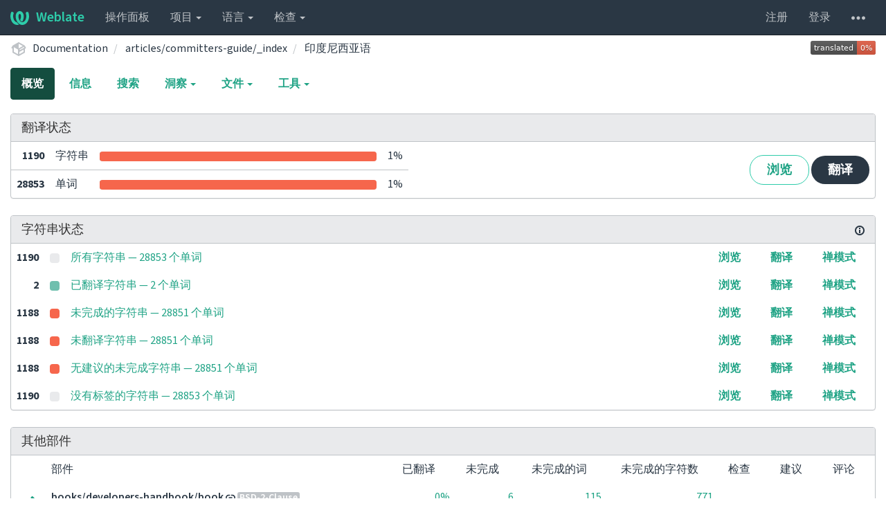

--- FILE ---
content_type: text/html; charset=utf-8
request_url: https://translate-dev.freebsd.org/projects/documentation/articlescommitters-guide_index/id/
body_size: 16107
content:






<!DOCTYPE html>

<html lang="zh-hans" dir="ltr">
 <head>
  <meta http-equiv="X-UA-Compatible" content="IE=edge" />
  <meta name="referrer" content="origin" />
  <meta name="author" content="Michal Čihař" />
  <meta name="copyright" content="Copyright &copy; Michal Čihař" />
  
  <meta name="monetization" content="$ilp.uphold.com/ENU7fREdeZi9" />

  <title>
  Documentation/articles/committers-guide/_index — 印度尼西亚语 @ Weblate

</title>
  <meta name="description" content="Documentation 正在使用 Weblate 进行将自身翻译成 19 种语言的工作。加入这个译者团队，或者开始翻译您自己的项目吧。" />
  <meta name="twitter:card" content="summary_large_image" />

  
  

  
  <meta property="og:image" content="https://translate-dev.freebsd.org/widgets/documentation/-/open-graph.png" />
  <link rel="alternate" type="application/rss+xml" title="RSS feed" href="/exports/rss/documentation/articlescommitters-guide_index/id/" />
  
  




<link rel="stylesheet" href="/static/CACHE/css/output.a748531bf005.css" type="text/css">




  <script src="/js/i18n/" defer></script>
<script src="/static/CACHE/js/output.541d05544cee.js" defer></script>




  <link rel="image_src" type="image/png" href="/static/weblate-128.png"/>
  <link rel="icon" type="image/png" sizes="32x32" href="/static/logo-32.png">
  <link rel="icon" type="image/png" sizes="16x16" href="/static/logo-16.png">
  <link rel="apple-touch-icon" sizes="180x180" href="/static/weblate-180.png"/>
  <link rel="mask-icon" href="/static/weblate-black.svg" color="#144d3f">
  <meta name="msapplication-TileColor" content="#144d3f">
  <meta name="msapplication-config" content="/browserconfig.xml">
  <link rel="manifest" href="/site.webmanifest">
  
  
  <meta name="theme-color" content="#144d3f">

  <meta name="viewport" content="width=device-width, initial-scale=1" />
  <meta property="og:site_name" content="Weblate" />
  <meta property="og:title" content="Documentation/articles/committers-guide/_index — 印度尼西亚语" />
  <meta property="og:description" content="Documentation 正在使用 Weblate 进行将自身翻译成 19 种语言的工作。加入这个译者团队，或者开始翻译您自己的项目吧。" />




 </head>

 <body >
 <div id="popup-alerts"></div>
 <header>
<nav class="navbar navbar-default navbar-static-top navbar-inverse" role="navigation">
  <div class="container-fluid">
    <!-- Brand and toggle get grouped for better mobile display -->
    <div class="navbar-header">
      <button type="button" class="navbar-toggle" data-toggle="collapse" data-target="#wl-navbar-main" id="navbar-toggle">
        <span class="sr-only">展开/收起导航栏</span>
        <span class="icon-bar"></span>
        <span class="icon-bar"></span>
        <span class="icon-bar"></span>
      </button>
      
<a class="navbar-brand" href="/"><svg width="27" height="20" version="1.1" viewBox="0 0 27 20" xmlns="http://www.w3.org/2000/svg"><path d="m13.505 4.028c-0.0017-4e-5 -0.0034-7.5e-5 -5e-3 -1.05e-4 -0.0017 3e-5 -0.0034 6.5e-5 -5e-3 1.05e-4 -0.11025-0.0015-0.22073 0.01793-0.32591 0.06238-0.59671 0.25261-0.9728 0.90036-1.2087 1.5476-0.20481 0.56175-0.29546 1.1651-0.29679 1.7605l-0.0016 0.07791c-0.0019 0.03033-0.0043 0.06055-0.0075 0.09067 0.02191 1.5184 0.30756 3.048 0.90819 4.445 0.67267 1.5645 1.7419 3.0037 3.2516 3.6616 1.1389 0.49637 2.4014 0.37928 3.4336-0.20534 1.2816-0.72588 2.2062-2.0094 2.8114-3.3878 1.2572-2.8648 1.2874-6.3574 0.03289-9.2972 1.2227-0.63339 1.22-1.8963 1.22-1.8963s1.1453 0.82078 2.4332 0.30544c1.715 4.0186 1.6736 8.75-0.13474 12.708-1.0572 2.3139-2.7738 4.3411-5.0202 5.384-1.9998 0.9286-4.3513 0.9518-6.3527 0.07963-1.7985-0.78402-3.2613-2.1966-4.3137-3.839-1.5242-2.3788-2.246-5.2748-2.2492-8.1286h0.01183c-9.01e-4 -0.03006-0.0013-0.06012-9.54e-4 -0.09024 0.02318-2.5663 1.0748-5.18 3.1841-6.5213 0.77462-0.49257 1.6798-0.77459 2.5936-0.78467 0.01046-8.1e-5 0.02122-1.32e-4 0.03183-1.51e-4 0.01379-1e-5 0.02811 4.4e-5 0.04191 1.51e-4 0.91371 0.01007 1.8189 0.2921 2.5936 0.78467 2.1093 1.3413 3.1609 3.9551 3.1841 6.5213 3.18e-4 0.03012-5.3e-5 0.06018-9.55e-4 0.09024h0.01183c-0.0031 2.7121-0.65515 5.4624-2.0282 7.7706-0.39383-2e-3 -0.78628-0.08215-1.1562-0.24339-0.83333-0.36312-1.5671-1.0489-2.1641-1.9768 0.17024-0.30266 0.32367-0.61606 0.46065-0.93466 0.60064-1.3969 0.88629-2.9266 0.90819-4.445-0.0032-0.03012-0.0057-0.06034-0.0075-0.09067l-0.0016-0.07792c-0.0013-0.59534-0.09198-1.1987-0.29679-1.7605-0.23595-0.64722-0.61204-1.295-1.2087-1.5476-0.10522-0.04446-0.21573-0.06389-0.32591-0.06255v1.8e-4zm-0.88468 15.396c-1.97 0.81042-4.258 0.76693-6.2107-0.13979-2.2465-1.043-3.963-3.0701-5.0202-5.384-1.8083-3.9579-1.8497-8.6893-0.13474-12.708 1.2879 0.51534 2.4332-0.30544 2.4332-0.30544s-0.0027 1.2629 1.22 1.8963c-1.2545 2.9398-1.2243 6.4325 0.03289 9.2972 0.60525 1.3784 1.5298 2.662 2.8114 3.3878 0.45742 0.25906 0.96005 0.42632 1.4771 0.48907 0.0019 3e-3 0.0038 6e-3 0.0057 9e-3 0.91308 1.425 2.0633 2.6126 3.3853 3.4577z"/></svg>Weblate</a>

    </div>

    <!-- Collect the nav links, forms, and other content for toggling -->
    <div class="collapse navbar-collapse" id="wl-navbar-main">
      <ul class="nav navbar-nav">
        <li><a href="/">操作面板</a></li>
        <li class="dropdown">
          <a href="#" class="dropdown-toggle" data-toggle="dropdown" id="projects-menu">项目 <b class="caret"></b></a>
          <ul class="dropdown-menu">
            
            
            <li><a href="/projects/">浏览所有项目</a></li>
          </ul>
        </li>
        
        <li class="dropdown">
          <a href="#" class="dropdown-toggle" data-toggle="dropdown" id="languages-menu">语言 <b class="caret"></b></a>
          <ul class="dropdown-menu">
          
          
            <li><a href="/languages/">浏览所有语言</a></li>
          </ul>
        </li>
        <li class="dropdown">
          <a href="#" class="dropdown-toggle" data-toggle="dropdown" id="checks-menu">检查 <b class="caret"></b></a>
          <ul class="dropdown-menu">
            
            
            <li><a href="/checks/">检查概览</a></li>
          </ul>
        </li>
        
      </ul>
      <ul class="nav navbar-nav navbar-right flip">

        
        

        
        
        
        <li><a class="button" id="register-button" href="/accounts/register/">注册</a></li>
        
        <li><a class="button" id="login-button" href="/accounts/login/?next=/projects/documentation/articlescommitters-guide_index/id/">登录</a></li>
        

        
        

        
        

        
        <li class="dropdown">
          <a href="#" class="dropdown-toggle" data-toggle="dropdown" title="帮助">
            <svg width="16" height="4" version="1.1" viewBox="0 0 16 4" xmlns="http://www.w3.org/2000/svg"><path d="m12 2c0-1.1046 0.89543-2 2-2s2 0.89543 2 2-0.89543 2-2 2-2-0.89543-2-2zm-6 0c0-1.1046 0.89543-2 2-2s2 0.89543 2 2-0.89543 2-2 2-2-0.89543-2-2zm-6 0c0-1.1046 0.89543-2 2-2s2 0.89543 2 2-0.89543 2-2 2-2-0.89543-2-2z"/></svg>
            <span class="visible-xs-inline">帮助</span>
          </a>
          <ul class="dropdown-menu">
            
              <li><a href="https://weblate.org/support/">获取支持</a></li>
            
            
            <li><a href="/contact/">联系</a></li>
            <li><a href="/about/">关于 Weblate</a></li>
            <li role="separator" class="divider"></li>
            <li><a href="https://docs.weblate.org/zh_CN/weblate-4.17/index.html">文档</a></li>
            <li><a href="https://weblate.org/contribute/">为 Weblate 作贡献</a></li>
            <li><a href="https://weblate.org/donate/">捐赠给 Weblate</a></li>
          </ul>
        </li>
      </ul>
    </div>
  </div>
</nav>

<h1>
<ol class="breadcrumb">
<li class="bread-icon">
<svg width="24" height="24" version="1.1" viewBox="0 0 24 24" xmlns="http://www.w3.org/2000/svg"><path d="m2 10.96c-0.5-0.28-0.65-0.89-0.37-1.37l1.5-2.59c0.11-0.2 0.28-0.34 0.47-0.42l7.83-4.4c0.16-0.12 0.36-0.18 0.57-0.18s0.41 0.06 0.57 0.18l7.9 4.44c0.19 0.1 0.35 0.26 0.44 0.46l1.45 2.52c0.28 0.48 0.11 1.09-0.36 1.36l-1 0.58v4.96c0 0.38-0.21 0.71-0.53 0.88l-7.9 4.44c-0.16 0.12-0.36 0.18-0.57 0.18s-0.41-0.06-0.57-0.18l-7.9-4.44c-0.32-0.17-0.53-0.5-0.53-0.88v-5.54c-0.3 0.17-0.68 0.18-1 0m10-6.81v6.7l5.96-3.35-5.96-3.35m-7 11.76 6 3.38v-6.71l-6-3.37v6.7m14 0v-3.22l-5 2.9c-0.33 0.18-0.7 0.17-1 0.01v3.69l6-3.38m-5.15-2.55 6.28-3.63-0.58-1.01-6.28 3.63 0.58 1.01z"/></svg>
</li>

<li><a href="/projects/documentation/">Documentation</a></li>
<li>
  <a href="/projects/documentation/articlescommitters-guide_index/">
    



    articles/committers-guide/_index
  </a>
</li>


<li>
  <a href="/projects/documentation/articlescommitters-guide_index/id/">
    印度尼西亚语
    
  </a>
</li>

<a class="pull-right flip" href="https://translate-dev.freebsd.org/widgets/documentation/?lang=id&amp;component=articlescommitters-guide_index">
<img src="/widgets/documentation/id/articlescommitters-guide_index/svg-badge.svg?native=1" />
</a>

</ol>
<div class="clearfix"></div>
</h1>

</header>

<div class="main-content ">














































<ul class="nav nav-pills">
  <li class="active"><a href="#overview" data-toggle="tab">概览</a></li>
  <li><a href="#information" data-toggle="tab">信息</a></li>
  <li><a href="#search" data-toggle="tab">搜索</a></li>
  <li class="dropdown">
    <a class="dropdown-toggle" data-toggle="dropdown" href="#">
      洞察 <span class="caret"></span>
    </a>
    <ul class="dropdown-menu">
      <li><a href="#history" data-toggle="tab">历史记录</a></li>
    </ul>
  </li>
  <li class="dropdown">
    <a class="dropdown-toggle" data-toggle="dropdown" href="#">
      文件 <span class="caret"></span>
    </a>
    <ul class="dropdown-menu">
      
        <li><a href="/download/documentation/articlescommitters-guide_index/id/">下载译文</a></li>
      
      <li><a href="#download" data-toggle="tab">自定义下载</a></li>
      
    </ul>
  </li>
  <li class="dropdown">
    <a class="dropdown-toggle" data-toggle="dropdown" href="#">
      工具 <span class="caret"></span>
    </a>
    <ul class="dropdown-menu">
      
      
      
      <li><a href="/data/documentation/">数据导出</a></li>
      <li><a href="/checks/?project=documentation&amp;component=articlescommitters-guide_index&amp;language=id">未通过的检查</a></li>
      
    </ul>
  </li>
  

</ul>


<div class="tab-content">
<div class="tab-pane active" id="overview">

<div class="panel panel-default">
  <div class="panel-heading">
  <h4 class="panel-title">
  
  翻译状态
  
  </h4></div>

<table class="table table-autowidth">
<tr>
<th class="number">1190</th>
<td>字符串</td>
<td class="progress-cell hidden-xs">

<div class="progress">
  
  <div class="progress-bar progress-bar-info" role="progressbar" aria-valuenow="0.0" aria-valuemin="0" aria-valuemax="100" style="width: 0.0%;" title="已核准"></div>
  
  
  <div class="progress-bar progress-bar-success" role="progressbar" aria-valuenow="0.1" aria-valuemin="0" aria-valuemax="100" style="width: 0.1%;" title="已翻译且无任何问题"></div>
  
  
  <div class="progress-bar progress-bar-danger" role="progressbar" aria-valuenow="99.8" aria-valuemin="0" aria-valuemax="100" style="width: 99.8%;" title="需要注意"></div>
  
</div>
</td>
<td class="percent">1%</td>
<td rowspan="2" class="buttons-cell full-cell">
<div class="pull-right flip">
  
  <a href="/browse/documentation/articlescommitters-guide_index/id/" class=" btn btn-info">浏览</a>
  <a href="/translate/documentation/articlescommitters-guide_index/id/?q=state:&lt;translated" class="btn btn-primary">翻译</a>
</div>
</td>
</tr>

<tr>
<th class="number">28853</th>
<td>单词</td>
<td class="progress-cell hidden-xs">

<div class="progress">
  
  <div class="progress-bar progress-bar-info" role="progressbar" aria-valuenow="0.0" aria-valuemin="0" aria-valuemax="100" style="width: 0.0%;" title="已核准"></div>
  
  
  <div class="progress-bar progress-bar-success" role="progressbar" aria-valuenow="0.1" aria-valuemin="0" aria-valuemax="100" style="width: 0.1%;" title="已翻译且无任何问题"></div>
  
  
  <div class="progress-bar progress-bar-danger" role="progressbar" aria-valuenow="99.9" aria-valuemin="0" aria-valuemax="100" style="width: 99.9%;" title="需要注意"></div>
  
</div>
</td>
<td class="percent">1%</td>
</tr>
</table>



</div>

<div class="panel panel-default">
<div class="panel-heading">
<h4 class="panel-title">



<a class="pull-right flip doc-link" href="https://docs.weblate.org/zh_CN/weblate-4.17/user/translating.html#strings-to-check" title="文档" target="_blank" rel="noopener"><svg xmlns="http://www.w3.org/2000/svg" width="14" height="14" version="1.1" viewBox="0 0 14 14"><path fill="#bfc3c7" d="m7 14c-3.92 0-7-3.08-7-7s3.08-7 7-7 7 3.08 7 7-3.08 7-7 7zm0-2c2.8 0 5-2.2 5-5s-2.2-5-5-5-5 2.2-5 5 2.2 5 5 5zm1-7h-2v-2h2zm0 6h-2v-5h2z"/></svg></a>


字符串状态
</h4>
</div>
<table class="table table-autowidth table-listing">

<tr data-href="/translate/documentation/articlescommitters-guide_index/id/?q=" class="clickable-row">
<th class="number">1190</th>
<td class="legend">
    <div class="progress">
      
    </div>
</td>
<td class="full-cell">
    <a href="/translate/documentation/articlescommitters-guide_index/id/?q=">
        所有字符串 — 28853 个单词
    </a>
</td>
<td>
  <a class="btn-inline" href="/browse/documentation/articlescommitters-guide_index/id/?q=">浏览</a>
  <a class="btn-inline" href="/translate/documentation/articlescommitters-guide_index/id/?q=">翻译</a>
  <a class="btn-inline" href="/zen/documentation/articlescommitters-guide_index/id/?q=">禅模式</a>
</td>
</tr>

<tr data-href="/translate/documentation/articlescommitters-guide_index/id/?q=state:&gt;=translated" class="clickable-row">
<th class="number">2</th>
<td class="legend">
    <div class="progress">
      
        <div class="progress-bar progress-bar-success" role="progressbar" aria-valuenow="100" aria-valuemin="0" aria-valuemax="100" style="width: 100%;"></div>
      
    </div>
</td>
<td class="full-cell">
    <a href="/translate/documentation/articlescommitters-guide_index/id/?q=state:&gt;=translated">
        已翻译字符串 — 2 个单词
    </a>
</td>
<td>
  <a class="btn-inline" href="/browse/documentation/articlescommitters-guide_index/id/?q=state:&gt;=translated">浏览</a>
  <a class="btn-inline" href="/translate/documentation/articlescommitters-guide_index/id/?q=state:&gt;=translated">翻译</a>
  <a class="btn-inline" href="/zen/documentation/articlescommitters-guide_index/id/?q=state:&gt;=translated">禅模式</a>
</td>
</tr>

<tr data-href="/translate/documentation/articlescommitters-guide_index/id/?q=state:&lt;translated" class="clickable-row">
<th class="number">1188</th>
<td class="legend">
    <div class="progress">
      
        <div class="progress-bar progress-bar-danger" role="progressbar" aria-valuenow="100" aria-valuemin="0" aria-valuemax="100" style="width: 100%;"></div>
      
    </div>
</td>
<td class="full-cell">
    <a href="/translate/documentation/articlescommitters-guide_index/id/?q=state:&lt;translated">
        未完成的字符串 — 28851 个单词
    </a>
</td>
<td>
  <a class="btn-inline" href="/browse/documentation/articlescommitters-guide_index/id/?q=state:&lt;translated">浏览</a>
  <a class="btn-inline" href="/translate/documentation/articlescommitters-guide_index/id/?q=state:&lt;translated">翻译</a>
  <a class="btn-inline" href="/zen/documentation/articlescommitters-guide_index/id/?q=state:&lt;translated">禅模式</a>
</td>
</tr>

<tr data-href="/translate/documentation/articlescommitters-guide_index/id/?q=state:empty" class="clickable-row">
<th class="number">1188</th>
<td class="legend">
    <div class="progress">
      
        <div class="progress-bar progress-bar-danger" role="progressbar" aria-valuenow="100" aria-valuemin="0" aria-valuemax="100" style="width: 100%;"></div>
      
    </div>
</td>
<td class="full-cell">
    <a href="/translate/documentation/articlescommitters-guide_index/id/?q=state:empty">
        未翻译字符串 — 28851 个单词
    </a>
</td>
<td>
  <a class="btn-inline" href="/browse/documentation/articlescommitters-guide_index/id/?q=state:empty">浏览</a>
  <a class="btn-inline" href="/translate/documentation/articlescommitters-guide_index/id/?q=state:empty">翻译</a>
  <a class="btn-inline" href="/zen/documentation/articlescommitters-guide_index/id/?q=state:empty">禅模式</a>
</td>
</tr>

<tr data-href="/translate/documentation/articlescommitters-guide_index/id/?q=state:&lt;translated AND NOT has:suggestion" class="clickable-row">
<th class="number">1188</th>
<td class="legend">
    <div class="progress">
      
        <div class="progress-bar progress-bar-danger" role="progressbar" aria-valuenow="100" aria-valuemin="0" aria-valuemax="100" style="width: 100%;"></div>
      
    </div>
</td>
<td class="full-cell">
    <a href="/translate/documentation/articlescommitters-guide_index/id/?q=state:&lt;translated AND NOT has:suggestion">
        无建议的未完成字符串 — 28851 个单词
    </a>
</td>
<td>
  <a class="btn-inline" href="/browse/documentation/articlescommitters-guide_index/id/?q=state:&lt;translated AND NOT has:suggestion">浏览</a>
  <a class="btn-inline" href="/translate/documentation/articlescommitters-guide_index/id/?q=state:&lt;translated AND NOT has:suggestion">翻译</a>
  <a class="btn-inline" href="/zen/documentation/articlescommitters-guide_index/id/?q=state:&lt;translated AND NOT has:suggestion">禅模式</a>
</td>
</tr>

<tr data-href="/translate/documentation/articlescommitters-guide_index/id/?q=NOT has:label" class="clickable-row">
<th class="number">1190</th>
<td class="legend">
    <div class="progress">
      
    </div>
</td>
<td class="full-cell">
    <a href="/translate/documentation/articlescommitters-guide_index/id/?q=NOT has:label">
        没有标签的字符串 — 28853 个单词
    </a>
</td>
<td>
  <a class="btn-inline" href="/browse/documentation/articlescommitters-guide_index/id/?q=NOT has:label">浏览</a>
  <a class="btn-inline" href="/translate/documentation/articlescommitters-guide_index/id/?q=NOT has:label">翻译</a>
  <a class="btn-inline" href="/zen/documentation/articlescommitters-guide_index/id/?q=NOT has:label">禅模式</a>
</td>
</tr>

</table>
</div>


<div class="panel panel-default">
  <div class="panel-heading"><h4 class="panel-title">其他部件</h4></div>









  
    <table class="sort table progress-table autocolspan table-listing">
  
  
    <thead class="sticky-header">
      <tr>
        <th class="sort-skip"></th>
        <th title="对此列进行排序" class="sort-cell">
          
          部件
          <span class="sort-icon " />
          
        </th>
        <th title="对此列进行排序" class="number sort-cell">
          
          已翻译
          <span class="sort-icon " />
          
        </th>
        <th title="对此列进行排序" class="number zero-width-640 sort-cell">
          
          未完成
          <span class="sort-icon " />
          
        </th>
        <th title="对此列进行排序" class="number zero-width-720 sort-cell">
          
          未完成的词
          <span class="sort-icon " />
          
        </th>
        <th title="对此列进行排序" class="number zero-width-1200 sort-cell">
          
          未完成的字符数
          <span class="sort-icon " />
          
        </th>
        <th title="对此列进行排序" class="number zero-width-1400 sort-cell">
          
          未翻译
          <span class="sort-icon " />
          
        </th>
        <th title="对此列进行排序" class="number zero-width-768 sort-cell">
          
          检查
          <span class="sort-icon " />
          
        </th>
        <th title="对此列进行排序" class="number zero-width-900 sort-cell">
          
          建议
          <span class="sort-icon " />
          
        </th>
        <th title="对此列进行排序" class="number zero-width-1000 sort-cell">
          
          评论
          <span class="sort-icon " />
          
        </th>
      </tr>
    </thead>
  


<tbody>




<tr id="8c07b42714094b1194a58df548bc38a6-7997">
<td class="actions" rowspan="2">

    
        <a href="/translate/documentation/booksdevelopers-handbookbook/id/?q=state:&lt;translated" class="btn btn-link green" title="翻译" alt="翻译"><svg width="18" height="18" version="1.1" viewBox="0 0 18 18" xmlns="http://www.w3.org/2000/svg"><path d="m-0.00125 14.251v3.75h3.75l11.06-11.06-3.75-3.75zm17.71-10.21c0.39-0.39 0.39-1.02 0-1.41l-2.34-2.34c-0.39-0.39-1.02-0.39-1.41 0l-1.83 1.83 3.75 3.75z"/></svg></a>
    

</td>
<th class="object-link">

  





    <a href="/projects/documentation/booksdevelopers-handbookbook/id/">books/developers-handbook/book</a>





<img src="/static/state/link.svg" title="此部件链接到 Documentation/articles/bsdl-gpl 仓库。" alt="此部件链接到 Documentation/articles/bsdl-gpl 仓库。" class="state-icon" />



<span title="BSD 2-Clause &quot;Simplified&quot; License" class="license badge">BSD-2-Clause</span>


</th>

  



<td class="number " data-value="0.000000" title="0 / 6">
    
      <a href="/translate/documentation/booksdevelopers-handbookbook/id/?q=state:>=translated">
    
    
        0%
    
    
      </a>
    
</td>






<td class="number zero-width-640" data-value="6">
    
        <a href="/translate/documentation/booksdevelopers-handbookbook/id/?q=state:<translated">
            6
        </a>
    
</td>




<td class="number zero-width-720" data-value="115">
    
        <a href="/translate/documentation/booksdevelopers-handbookbook/id/?q=state:<translated">
            115
        </a>
    
</td>




<td class="number zero-width-1200" data-value="771">
    
        <a href="/translate/documentation/booksdevelopers-handbookbook/id/?q=state:<translated">
            771
        </a>
    
</td>




<td class="number zero-width-1400" data-value="6">
    
        <a href="/translate/documentation/booksdevelopers-handbookbook/id/?q=state:empty">
            6
        </a>
    
</td>




<td class="number zero-width-768" data-value="0">
    
      <span class="sr-only">0</span>
    
</td>




<td class="number zero-width-900" data-value="0">
    
      <span class="sr-only">0</span>
    
</td>




<td class="number zero-width-1000" data-value="0">
    
      <span class="sr-only">0</span>
    
</td>


</tr>
<tr data-parent="8c07b42714094b1194a58df548bc38a6-7997">
<td colspan="7" class="progress-row autocolspan">

<div class="progress">
  
  <div class="progress-bar progress-bar-info" role="progressbar" aria-valuenow="0.0" aria-valuemin="0" aria-valuemax="100" style="width: 0.0%;" title="已核准"></div>
  
  
  <div class="progress-bar progress-bar-success" role="progressbar" aria-valuenow="0.0" aria-valuemin="0" aria-valuemax="100" style="width: 0.0%;" title="已翻译且无任何问题"></div>
  
  
  <div class="progress-bar progress-bar-danger" role="progressbar" aria-valuenow="100.0" aria-valuemin="0" aria-valuemax="100" style="width: 100.0%;" title="需要注意"></div>
  
</div>
</td>
</tr>




<tr id="8c07b42714094b1194a58df548bc38a6-7973">
<td class="actions" rowspan="2">

    
        <a href="/translate/documentation/bookshandbookpartiii/id/?q=state:&lt;translated" class="btn btn-link green" title="翻译" alt="翻译"><svg width="18" height="18" version="1.1" viewBox="0 0 18 18" xmlns="http://www.w3.org/2000/svg"><path d="m-0.00125 14.251v3.75h3.75l11.06-11.06-3.75-3.75zm17.71-10.21c0.39-0.39 0.39-1.02 0-1.41l-2.34-2.34c-0.39-0.39-1.02-0.39-1.41 0l-1.83 1.83 3.75 3.75z"/></svg></a>
    

</td>
<th class="object-link">

  





    <a href="/projects/documentation/bookshandbookpartiii/id/">books/handbook/partiii</a>





<img src="/static/state/link.svg" title="此部件链接到 Documentation/articles/bsdl-gpl 仓库。" alt="此部件链接到 Documentation/articles/bsdl-gpl 仓库。" class="state-icon" />



<span title="BSD 2-Clause &quot;Simplified&quot; License" class="license badge">BSD-2-Clause</span>


</th>

  



<td class="number " data-value="0.000000" title="0 / 4">
    
      <a href="/translate/documentation/bookshandbookpartiii/id/?q=state:>=translated">
    
    
        0%
    
    
      </a>
    
</td>






<td class="number zero-width-640" data-value="4">
    
        <a href="/translate/documentation/bookshandbookpartiii/id/?q=state:<translated">
            4
        </a>
    
</td>




<td class="number zero-width-720" data-value="81">
    
        <a href="/translate/documentation/bookshandbookpartiii/id/?q=state:<translated">
            81
        </a>
    
</td>




<td class="number zero-width-1200" data-value="485">
    
        <a href="/translate/documentation/bookshandbookpartiii/id/?q=state:<translated">
            485
        </a>
    
</td>




<td class="number zero-width-1400" data-value="4">
    
        <a href="/translate/documentation/bookshandbookpartiii/id/?q=state:empty">
            4
        </a>
    
</td>




<td class="number zero-width-768" data-value="0">
    
      <span class="sr-only">0</span>
    
</td>




<td class="number zero-width-900" data-value="0">
    
      <span class="sr-only">0</span>
    
</td>




<td class="number zero-width-1000" data-value="0">
    
      <span class="sr-only">0</span>
    
</td>


</tr>
<tr data-parent="8c07b42714094b1194a58df548bc38a6-7973">
<td colspan="7" class="progress-row autocolspan">

<div class="progress">
  
  <div class="progress-bar progress-bar-info" role="progressbar" aria-valuenow="0.0" aria-valuemin="0" aria-valuemax="100" style="width: 0.0%;" title="已核准"></div>
  
  
  <div class="progress-bar progress-bar-success" role="progressbar" aria-valuenow="0.0" aria-valuemin="0" aria-valuemax="100" style="width: 0.0%;" title="已翻译且无任何问题"></div>
  
  
  <div class="progress-bar progress-bar-danger" role="progressbar" aria-valuenow="100.0" aria-valuemin="0" aria-valuemax="100" style="width: 100.0%;" title="需要注意"></div>
  
</div>
</td>
</tr>




<tr id="8c07b42714094b1194a58df548bc38a6-7963">
<td class="actions" rowspan="2">

    
        <a href="/translate/documentation/books_index/id/?q=state:&lt;translated" class="btn btn-link green" title="翻译" alt="翻译"><svg width="18" height="18" version="1.1" viewBox="0 0 18 18" xmlns="http://www.w3.org/2000/svg"><path d="m-0.00125 14.251v3.75h3.75l11.06-11.06-3.75-3.75zm17.71-10.21c0.39-0.39 0.39-1.02 0-1.41l-2.34-2.34c-0.39-0.39-1.02-0.39-1.41 0l-1.83 1.83 3.75 3.75z"/></svg></a>
    

</td>
<th class="object-link">

  





    <a href="/projects/documentation/books_index/id/">books/_index</a>





<img src="/static/state/link.svg" title="此部件链接到 Documentation/articles/bsdl-gpl 仓库。" alt="此部件链接到 Documentation/articles/bsdl-gpl 仓库。" class="state-icon" />



<span title="BSD 2-Clause &quot;Simplified&quot; License" class="license badge">BSD-2-Clause</span>


</th>

  



<td class="number " data-value="0.000000" title="0 / 2">
    
      <a href="/translate/documentation/books_index/id/?q=state:>=translated">
    
    
        0%
    
    
      </a>
    
</td>






<td class="number zero-width-640" data-value="2">
    
        <a href="/translate/documentation/books_index/id/?q=state:<translated">
            2
        </a>
    
</td>




<td class="number zero-width-720" data-value="4">
    
        <a href="/translate/documentation/books_index/id/?q=state:<translated">
            4
        </a>
    
</td>




<td class="number zero-width-1200" data-value="35">
    
        <a href="/translate/documentation/books_index/id/?q=state:<translated">
            35
        </a>
    
</td>




<td class="number zero-width-1400" data-value="2">
    
        <a href="/translate/documentation/books_index/id/?q=state:empty">
            2
        </a>
    
</td>




<td class="number zero-width-768" data-value="0">
    
      <span class="sr-only">0</span>
    
</td>




<td class="number zero-width-900" data-value="0">
    
      <span class="sr-only">0</span>
    
</td>




<td class="number zero-width-1000" data-value="0">
    
      <span class="sr-only">0</span>
    
</td>


</tr>
<tr data-parent="8c07b42714094b1194a58df548bc38a6-7963">
<td colspan="7" class="progress-row autocolspan">

<div class="progress">
  
  <div class="progress-bar progress-bar-info" role="progressbar" aria-valuenow="0.0" aria-valuemin="0" aria-valuemax="100" style="width: 0.0%;" title="已核准"></div>
  
  
  <div class="progress-bar progress-bar-success" role="progressbar" aria-valuenow="0.0" aria-valuemin="0" aria-valuemax="100" style="width: 0.0%;" title="已翻译且无任何问题"></div>
  
  
  <div class="progress-bar progress-bar-danger" role="progressbar" aria-valuenow="100.0" aria-valuemin="0" aria-valuemax="100" style="width: 100.0%;" title="需要注意"></div>
  
</div>
</td>
</tr>




<tr id="8c07b42714094b1194a58df548bc38a6-7985">
<td class="actions" rowspan="2">

    
        <a href="/translate/documentation/booksfdp-primerworking-copy_index/id/?q=state:&lt;translated" class="btn btn-link green" title="翻译" alt="翻译"><svg width="18" height="18" version="1.1" viewBox="0 0 18 18" xmlns="http://www.w3.org/2000/svg"><path d="m-0.00125 14.251v3.75h3.75l11.06-11.06-3.75-3.75zm17.71-10.21c0.39-0.39 0.39-1.02 0-1.41l-2.34-2.34c-0.39-0.39-1.02-0.39-1.41 0l-1.83 1.83 3.75 3.75z"/></svg></a>
    

</td>
<th class="object-link">

  





    <a href="/projects/documentation/booksfdp-primerworking-copy_index/id/">books/fdp-primer/working-copy/_index</a>





<img src="/static/state/link.svg" title="此部件链接到 Documentation/articles/bsdl-gpl 仓库。" alt="此部件链接到 Documentation/articles/bsdl-gpl 仓库。" class="state-icon" />



<span title="BSD 2-Clause &quot;Simplified&quot; License" class="license badge">BSD-2-Clause</span>


</th>

  



<td class="number " data-value="0.000000" title="0 / 33">
    
      <a href="/translate/documentation/booksfdp-primerworking-copy_index/id/?q=state:>=translated">
    
    
        0%
    
    
      </a>
    
</td>






<td class="number zero-width-640" data-value="33">
    
        <a href="/translate/documentation/booksfdp-primerworking-copy_index/id/?q=state:<translated">
            33
        </a>
    
</td>




<td class="number zero-width-720" data-value="718">
    
        <a href="/translate/documentation/booksfdp-primerworking-copy_index/id/?q=state:<translated">
            718
        </a>
    
</td>




<td class="number zero-width-1200" data-value="4559">
    
        <a href="/translate/documentation/booksfdp-primerworking-copy_index/id/?q=state:<translated">
            4559
        </a>
    
</td>




<td class="number zero-width-1400" data-value="33">
    
        <a href="/translate/documentation/booksfdp-primerworking-copy_index/id/?q=state:empty">
            33
        </a>
    
</td>




<td class="number zero-width-768" data-value="0">
    
      <span class="sr-only">0</span>
    
</td>




<td class="number zero-width-900" data-value="0">
    
      <span class="sr-only">0</span>
    
</td>




<td class="number zero-width-1000" data-value="0">
    
      <span class="sr-only">0</span>
    
</td>


</tr>
<tr data-parent="8c07b42714094b1194a58df548bc38a6-7985">
<td colspan="7" class="progress-row autocolspan">

<div class="progress">
  
  <div class="progress-bar progress-bar-info" role="progressbar" aria-valuenow="0.0" aria-valuemin="0" aria-valuemax="100" style="width: 0.0%;" title="已核准"></div>
  
  
  <div class="progress-bar progress-bar-success" role="progressbar" aria-valuenow="0.0" aria-valuemin="0" aria-valuemax="100" style="width: 0.0%;" title="已翻译且无任何问题"></div>
  
  
  <div class="progress-bar progress-bar-danger" role="progressbar" aria-valuenow="100.0" aria-valuemin="0" aria-valuemax="100" style="width: 100.0%;" title="需要注意"></div>
  
</div>
</td>
</tr>




<tr id="8c07b42714094b1194a58df548bc38a6-8215">
<td class="actions" rowspan="2">

    
        <a href="/translate/documentation/bookshandbookmac_index/id/?q=state:&lt;translated" class="btn btn-link green" title="翻译" alt="翻译"><svg width="18" height="18" version="1.1" viewBox="0 0 18 18" xmlns="http://www.w3.org/2000/svg"><path d="m-0.00125 14.251v3.75h3.75l11.06-11.06-3.75-3.75zm17.71-10.21c0.39-0.39 0.39-1.02 0-1.41l-2.34-2.34c-0.39-0.39-1.02-0.39-1.41 0l-1.83 1.83 3.75 3.75z"/></svg></a>
    

</td>
<th class="object-link">

  





    <a href="/projects/documentation/bookshandbookmac_index/id/">books/handbook/mac/_index</a>





<img src="/static/state/link.svg" title="此部件链接到 Documentation/articles/bsdl-gpl 仓库。" alt="此部件链接到 Documentation/articles/bsdl-gpl 仓库。" class="state-icon" />



<span title="BSD 2-Clause &quot;Simplified&quot; License" class="license badge">BSD-2-Clause</span>


</th>

  



<td class="number " data-value="0.000000" title="0 / 302">
    
      <a href="/translate/documentation/bookshandbookmac_index/id/?q=state:>=translated">
    
    
        0%
    
    
      </a>
    
</td>






<td class="number zero-width-640" data-value="302">
    
        <a href="/translate/documentation/bookshandbookmac_index/id/?q=state:<translated">
            302
        </a>
    
</td>




<td class="number zero-width-720" data-value="7101">
    
        <a href="/translate/documentation/bookshandbookmac_index/id/?q=state:<translated">
            7101
        </a>
    
</td>




<td class="number zero-width-1200" data-value="47274">
    
        <a href="/translate/documentation/bookshandbookmac_index/id/?q=state:<translated">
            47274
        </a>
    
</td>




<td class="number zero-width-1400" data-value="302">
    
        <a href="/translate/documentation/bookshandbookmac_index/id/?q=state:empty">
            302
        </a>
    
</td>




<td class="number zero-width-768" data-value="0">
    
      <span class="sr-only">0</span>
    
</td>




<td class="number zero-width-900" data-value="0">
    
      <span class="sr-only">0</span>
    
</td>




<td class="number zero-width-1000" data-value="0">
    
      <span class="sr-only">0</span>
    
</td>


</tr>
<tr data-parent="8c07b42714094b1194a58df548bc38a6-8215">
<td colspan="7" class="progress-row autocolspan">

<div class="progress">
  
  <div class="progress-bar progress-bar-info" role="progressbar" aria-valuenow="0.0" aria-valuemin="0" aria-valuemax="100" style="width: 0.0%;" title="已核准"></div>
  
  
  <div class="progress-bar progress-bar-success" role="progressbar" aria-valuenow="0.0" aria-valuemin="0" aria-valuemax="100" style="width: 0.0%;" title="已翻译且无任何问题"></div>
  
  
  <div class="progress-bar progress-bar-danger" role="progressbar" aria-valuenow="100.0" aria-valuemin="0" aria-valuemax="100" style="width: 100.0%;" title="需要注意"></div>
  
</div>
</td>
</tr>




<tr id="8c07b42714094b1194a58df548bc38a6-8260">
<td class="actions" rowspan="2">

    
        <a href="/translate/documentation/bookshandbookcutting-edge_index/id/?q=state:&lt;translated" class="btn btn-link green" title="翻译" alt="翻译"><svg width="18" height="18" version="1.1" viewBox="0 0 18 18" xmlns="http://www.w3.org/2000/svg"><path d="m-0.00125 14.251v3.75h3.75l11.06-11.06-3.75-3.75zm17.71-10.21c0.39-0.39 0.39-1.02 0-1.41l-2.34-2.34c-0.39-0.39-1.02-0.39-1.41 0l-1.83 1.83 3.75 3.75z"/></svg></a>
    

</td>
<th class="object-link">

  





    <a href="/projects/documentation/bookshandbookcutting-edge_index/id/">books/handbook/cutting-edge/_index</a>





<img src="/static/state/link.svg" title="此部件链接到 Documentation/articles/bsdl-gpl 仓库。" alt="此部件链接到 Documentation/articles/bsdl-gpl 仓库。" class="state-icon" />



<span title="BSD 2-Clause &quot;Simplified&quot; License" class="license badge">BSD-2-Clause</span>


</th>

  



<td class="number " data-value="0.000000" title="0 / 389">
    
      <a href="/translate/documentation/bookshandbookcutting-edge_index/id/?q=state:>=translated">
    
    
        0%
    
    
      </a>
    
</td>






<td class="number zero-width-640" data-value="389">
    
        <a href="/translate/documentation/bookshandbookcutting-edge_index/id/?q=state:<translated">
            389
        </a>
    
</td>




<td class="number zero-width-720" data-value="7996">
    
        <a href="/translate/documentation/bookshandbookcutting-edge_index/id/?q=state:<translated">
            7996
        </a>
    
</td>




<td class="number zero-width-1200" data-value="54101">
    
        <a href="/translate/documentation/bookshandbookcutting-edge_index/id/?q=state:<translated">
            54101
        </a>
    
</td>




<td class="number zero-width-1400" data-value="389">
    
        <a href="/translate/documentation/bookshandbookcutting-edge_index/id/?q=state:empty">
            389
        </a>
    
</td>




<td class="number zero-width-768" data-value="0">
    
      <span class="sr-only">0</span>
    
</td>




<td class="number zero-width-900" data-value="0">
    
      <span class="sr-only">0</span>
    
</td>




<td class="number zero-width-1000" data-value="0">
    
      <span class="sr-only">0</span>
    
</td>


</tr>
<tr data-parent="8c07b42714094b1194a58df548bc38a6-8260">
<td colspan="7" class="progress-row autocolspan">

<div class="progress">
  
  <div class="progress-bar progress-bar-info" role="progressbar" aria-valuenow="0.0" aria-valuemin="0" aria-valuemax="100" style="width: 0.0%;" title="已核准"></div>
  
  
  <div class="progress-bar progress-bar-success" role="progressbar" aria-valuenow="0.0" aria-valuemin="0" aria-valuemax="100" style="width: 0.0%;" title="已翻译且无任何问题"></div>
  
  
  <div class="progress-bar progress-bar-danger" role="progressbar" aria-valuenow="100.0" aria-valuemin="0" aria-valuemax="100" style="width: 100.0%;" title="需要注意"></div>
  
</div>
</td>
</tr>




<tr id="8c07b42714094b1194a58df548bc38a6-8165">
<td class="actions" rowspan="2">

    
        <a href="/translate/documentation/booksdevelopers-handbookx86_index/id/?q=state:&lt;translated" class="btn btn-link green" title="翻译" alt="翻译"><svg width="18" height="18" version="1.1" viewBox="0 0 18 18" xmlns="http://www.w3.org/2000/svg"><path d="m-0.00125 14.251v3.75h3.75l11.06-11.06-3.75-3.75zm17.71-10.21c0.39-0.39 0.39-1.02 0-1.41l-2.34-2.34c-0.39-0.39-1.02-0.39-1.41 0l-1.83 1.83 3.75 3.75z"/></svg></a>
    

</td>
<th class="object-link">

  





    <a href="/projects/documentation/booksdevelopers-handbookx86_index/id/">books/developers-handbook/x86/_index</a>





<img src="/static/state/link.svg" title="此部件链接到 Documentation/articles/bsdl-gpl 仓库。" alt="此部件链接到 Documentation/articles/bsdl-gpl 仓库。" class="state-icon" />



<span title="BSD 2-Clause &quot;Simplified&quot; License" class="license badge">BSD-2-Clause</span>


</th>

  



<td class="number " data-value="0.000000" title="0 / 934">
    
      <a href="/translate/documentation/booksdevelopers-handbookx86_index/id/?q=state:>=translated">
    
    
        0%
    
    
      </a>
    
</td>






<td class="number zero-width-640" data-value="934">
    
        <a href="/translate/documentation/booksdevelopers-handbookx86_index/id/?q=state:<translated">
            934
        </a>
    
</td>




<td class="number zero-width-720" data-value="21332">
    
        <a href="/translate/documentation/booksdevelopers-handbookx86_index/id/?q=state:<translated">
            21332
        </a>
    
</td>




<td class="number zero-width-1200" data-value="120774">
    
        <a href="/translate/documentation/booksdevelopers-handbookx86_index/id/?q=state:<translated">
            120774
        </a>
    
</td>




<td class="number zero-width-1400" data-value="934">
    
        <a href="/translate/documentation/booksdevelopers-handbookx86_index/id/?q=state:empty">
            934
        </a>
    
</td>




<td class="number zero-width-768" data-value="0">
    
      <span class="sr-only">0</span>
    
</td>




<td class="number zero-width-900" data-value="0">
    
      <span class="sr-only">0</span>
    
</td>




<td class="number zero-width-1000" data-value="0">
    
      <span class="sr-only">0</span>
    
</td>


</tr>
<tr data-parent="8c07b42714094b1194a58df548bc38a6-8165">
<td colspan="7" class="progress-row autocolspan">

<div class="progress">
  
  <div class="progress-bar progress-bar-info" role="progressbar" aria-valuenow="0.0" aria-valuemin="0" aria-valuemax="100" style="width: 0.0%;" title="已核准"></div>
  
  
  <div class="progress-bar progress-bar-success" role="progressbar" aria-valuenow="0.0" aria-valuemin="0" aria-valuemax="100" style="width: 0.0%;" title="已翻译且无任何问题"></div>
  
  
  <div class="progress-bar progress-bar-danger" role="progressbar" aria-valuenow="100.0" aria-valuemin="0" aria-valuemax="100" style="width: 100.0%;" title="需要注意"></div>
  
</div>
</td>
</tr>




<tr id="8c07b42714094b1194a58df548bc38a6-8183">
<td class="actions" rowspan="2">

    
        <a href="/translate/documentation/booksporters-handbookslow-porting_index/id/?q=state:&lt;translated" class="btn btn-link green" title="翻译" alt="翻译"><svg width="18" height="18" version="1.1" viewBox="0 0 18 18" xmlns="http://www.w3.org/2000/svg"><path d="m-0.00125 14.251v3.75h3.75l11.06-11.06-3.75-3.75zm17.71-10.21c0.39-0.39 0.39-1.02 0-1.41l-2.34-2.34c-0.39-0.39-1.02-0.39-1.41 0l-1.83 1.83 3.75 3.75z"/></svg></a>
    

</td>
<th class="object-link">

  





    <a href="/projects/documentation/booksporters-handbookslow-porting_index/id/">books/porters-handbook/slow-porting/_index</a>





<img src="/static/state/link.svg" title="此部件链接到 Documentation/articles/bsdl-gpl 仓库。" alt="此部件链接到 Documentation/articles/bsdl-gpl 仓库。" class="state-icon" />



<span title="BSD 2-Clause &quot;Simplified&quot; License" class="license badge">BSD-2-Clause</span>


</th>

  



<td class="number " data-value="0.000000" title="0 / 89">
    
      <a href="/translate/documentation/booksporters-handbookslow-porting_index/id/?q=state:>=translated">
    
    
        0%
    
    
      </a>
    
</td>






<td class="number zero-width-640" data-value="89">
    
        <a href="/translate/documentation/booksporters-handbookslow-porting_index/id/?q=state:<translated">
            89
        </a>
    
</td>




<td class="number zero-width-720" data-value="2384">
    
        <a href="/translate/documentation/booksporters-handbookslow-porting_index/id/?q=state:<translated">
            2384
        </a>
    
</td>




<td class="number zero-width-1200" data-value="16077">
    
        <a href="/translate/documentation/booksporters-handbookslow-porting_index/id/?q=state:<translated">
            16077
        </a>
    
</td>




<td class="number zero-width-1400" data-value="89">
    
        <a href="/translate/documentation/booksporters-handbookslow-porting_index/id/?q=state:empty">
            89
        </a>
    
</td>




<td class="number zero-width-768" data-value="0">
    
      <span class="sr-only">0</span>
    
</td>




<td class="number zero-width-900" data-value="0">
    
      <span class="sr-only">0</span>
    
</td>




<td class="number zero-width-1000" data-value="0">
    
      <span class="sr-only">0</span>
    
</td>


</tr>
<tr data-parent="8c07b42714094b1194a58df548bc38a6-8183">
<td colspan="7" class="progress-row autocolspan">

<div class="progress">
  
  <div class="progress-bar progress-bar-info" role="progressbar" aria-valuenow="0.0" aria-valuemin="0" aria-valuemax="100" style="width: 0.0%;" title="已核准"></div>
  
  
  <div class="progress-bar progress-bar-success" role="progressbar" aria-valuenow="0.0" aria-valuemin="0" aria-valuemax="100" style="width: 0.0%;" title="已翻译且无任何问题"></div>
  
  
  <div class="progress-bar progress-bar-danger" role="progressbar" aria-valuenow="100.0" aria-valuemin="0" aria-valuemax="100" style="width: 100.0%;" title="需要注意"></div>
  
</div>
</td>
</tr>




<tr id="8c07b42714094b1194a58df548bc38a6-8209">
<td class="actions" rowspan="2">

    
        <a href="/translate/documentation/bookshandbookboot_index/id/?q=state:&lt;translated" class="btn btn-link green" title="翻译" alt="翻译"><svg width="18" height="18" version="1.1" viewBox="0 0 18 18" xmlns="http://www.w3.org/2000/svg"><path d="m-0.00125 14.251v3.75h3.75l11.06-11.06-3.75-3.75zm17.71-10.21c0.39-0.39 0.39-1.02 0-1.41l-2.34-2.34c-0.39-0.39-1.02-0.39-1.41 0l-1.83 1.83 3.75 3.75z"/></svg></a>
    

</td>
<th class="object-link">

  





    <a href="/projects/documentation/bookshandbookboot_index/id/">books/handbook/boot/_index</a>





<img src="/static/state/link.svg" title="此部件链接到 Documentation/articles/bsdl-gpl 仓库。" alt="此部件链接到 Documentation/articles/bsdl-gpl 仓库。" class="state-icon" />



<span title="BSD 2-Clause &quot;Simplified&quot; License" class="license badge">BSD-2-Clause</span>


</th>

  



<td class="number " data-value="0.000000" title="0 / 137">
    
      <a href="/translate/documentation/bookshandbookboot_index/id/?q=state:>=translated">
    
    
        0%
    
    
      </a>
    
</td>






<td class="number zero-width-640" data-value="137">
    
        <a href="/translate/documentation/bookshandbookboot_index/id/?q=state:<translated">
            137
        </a>
    
</td>




<td class="number zero-width-720" data-value="2847">
    
        <a href="/translate/documentation/bookshandbookboot_index/id/?q=state:<translated">
            2847
        </a>
    
</td>




<td class="number zero-width-1200" data-value="18241">
    
        <a href="/translate/documentation/bookshandbookboot_index/id/?q=state:<translated">
            18241
        </a>
    
</td>




<td class="number zero-width-1400" data-value="137">
    
        <a href="/translate/documentation/bookshandbookboot_index/id/?q=state:empty">
            137
        </a>
    
</td>




<td class="number zero-width-768" data-value="0">
    
      <span class="sr-only">0</span>
    
</td>




<td class="number zero-width-900" data-value="0">
    
      <span class="sr-only">0</span>
    
</td>




<td class="number zero-width-1000" data-value="0">
    
      <span class="sr-only">0</span>
    
</td>


</tr>
<tr data-parent="8c07b42714094b1194a58df548bc38a6-8209">
<td colspan="7" class="progress-row autocolspan">

<div class="progress">
  
  <div class="progress-bar progress-bar-info" role="progressbar" aria-valuenow="0.0" aria-valuemin="0" aria-valuemax="100" style="width: 0.0%;" title="已核准"></div>
  
  
  <div class="progress-bar progress-bar-success" role="progressbar" aria-valuenow="0.0" aria-valuemin="0" aria-valuemax="100" style="width: 0.0%;" title="已翻译且无任何问题"></div>
  
  
  <div class="progress-bar progress-bar-danger" role="progressbar" aria-valuenow="100.0" aria-valuemin="0" aria-valuemax="100" style="width: 100.0%;" title="需要注意"></div>
  
</div>
</td>
</tr>




<tr id="8c07b42714094b1194a58df548bc38a6-8129">
<td class="actions" rowspan="2">

    
        <a href="/translate/documentation/booksdevelopers-handbooksockets_index/id/?q=state:&lt;translated" class="btn btn-link green" title="翻译" alt="翻译"><svg width="18" height="18" version="1.1" viewBox="0 0 18 18" xmlns="http://www.w3.org/2000/svg"><path d="m-0.00125 14.251v3.75h3.75l11.06-11.06-3.75-3.75zm17.71-10.21c0.39-0.39 0.39-1.02 0-1.41l-2.34-2.34c-0.39-0.39-1.02-0.39-1.41 0l-1.83 1.83 3.75 3.75z"/></svg></a>
    

</td>
<th class="object-link">

  





    <a href="/projects/documentation/booksdevelopers-handbooksockets_index/id/">books/developers-handbook/sockets/_index</a>





<img src="/static/state/link.svg" title="此部件链接到 Documentation/articles/bsdl-gpl 仓库。" alt="此部件链接到 Documentation/articles/bsdl-gpl 仓库。" class="state-icon" />



<span title="BSD 2-Clause &quot;Simplified&quot; License" class="license badge">BSD-2-Clause</span>


</th>

  



<td class="number " data-value="0.000000" title="0 / 272">
    
      <a href="/translate/documentation/booksdevelopers-handbooksockets_index/id/?q=state:>=translated">
    
    
        0%
    
    
      </a>
    
</td>






<td class="number zero-width-640" data-value="272">
    
        <a href="/translate/documentation/booksdevelopers-handbooksockets_index/id/?q=state:<translated">
            272
        </a>
    
</td>




<td class="number zero-width-720" data-value="6806">
    
        <a href="/translate/documentation/booksdevelopers-handbooksockets_index/id/?q=state:<translated">
            6806
        </a>
    
</td>




<td class="number zero-width-1200" data-value="40793">
    
        <a href="/translate/documentation/booksdevelopers-handbooksockets_index/id/?q=state:<translated">
            40793
        </a>
    
</td>




<td class="number zero-width-1400" data-value="272">
    
        <a href="/translate/documentation/booksdevelopers-handbooksockets_index/id/?q=state:empty">
            272
        </a>
    
</td>




<td class="number zero-width-768" data-value="0">
    
      <span class="sr-only">0</span>
    
</td>




<td class="number zero-width-900" data-value="0">
    
      <span class="sr-only">0</span>
    
</td>




<td class="number zero-width-1000" data-value="0">
    
      <span class="sr-only">0</span>
    
</td>


</tr>
<tr data-parent="8c07b42714094b1194a58df548bc38a6-8129">
<td colspan="7" class="progress-row autocolspan">

<div class="progress">
  
  <div class="progress-bar progress-bar-info" role="progressbar" aria-valuenow="0.0" aria-valuemin="0" aria-valuemax="100" style="width: 0.0%;" title="已核准"></div>
  
  
  <div class="progress-bar progress-bar-success" role="progressbar" aria-valuenow="0.0" aria-valuemin="0" aria-valuemax="100" style="width: 0.0%;" title="已翻译且无任何问题"></div>
  
  
  <div class="progress-bar progress-bar-danger" role="progressbar" aria-valuenow="100.0" aria-valuemin="0" aria-valuemax="100" style="width: 100.0%;" title="需要注意"></div>
  
</div>
</td>
</tr>

</tbody>
</table>


  <div class="panel-footer">
    <a href="/languages/id/documentation/" class="btn btn-primary">浏览所有部件</a>
  </div>
</div>


</div>

<div class="tab-pane" id="information">
  





<div class="row">
  <div class="col-md-6">

  
    <div class="panel panel-default">
      <div class="panel-heading"><h4 class="panel-title">概览</h4></div>

      <table class="table table-striped table-autowidth">
      
      
        
        <tr>
        <th>项目网站</th>
        <td class="full-cell"><a rel="ugc" href="https://docs.freebsd.org/en/">docs.freebsd.org/en</a></td>
        </tr>
        

        

        

        

        
      
      
      

      
        
        <tr>
        <th>翻译许可证</th>
        <td class="full-cell">
        
        <a href="https://spdx.org/licenses/BSD-2-Clause.html">BSD 2-Clause &quot;Simplified&quot; License</a>
        
        </td>
        </tr>
        

        

        <tr>
        <th>翻译进程</th>
        <td class="full-cell">
        <ul>
        
        <li>可以直接翻译。</li>
        
        <li>可以提出翻译建议。</li>
        
        
        
        <li>只允许指定的用户贡献。</li>
        
        
        <li>该翻译使用双语文件。</li>
        
        </ul>
        </td>
        </tr>

        









        <tr>
        <th>文件掩码</th>
        <td><code class="wrap-text">documentation/content/*/articles/committers-guide/_index.po</code></td>
        </tr>

        
      

      
        <tr>
        <th>翻译文件</th>
        <td>
        
        <a class="btn btn-primary btn-xs pull-right flip" href="/download/documentation/articlescommitters-guide_index/id/">下载</a>
        <code class="wrap-text">documentation/content/id/articles/committers-guide/_index.po</code>
        
        </td>
        </tr>
        <tr>
        <th>最后更改</th>
        <td>2022年3月10日 07:51</td>
        </tr>
        <tr>
        <th>最后作者</th>
        <td>Azrael JD</td>
        </tr>
      
      </table>
    </div>
  
  

    <div class="panel panel-default">
      <div class="panel-heading"><h4 class="panel-title">字符串统计数据</h4></div>
      <table class="table">
      <thead>
      <tr>
      <td></td>
      <th class="number">字符串百分比</th>
      <th class="number">托管的字符串数</th>
      <th class="number">字数百分比</th>
      <th class="number">托管的单词数</th>
      <th class="number">字符百分比</th>
      <th class="number">托管的字符数</th>
      </tr>
      </thead>
      <tbody>
      <tr>
      <th>总数</th>
      <td class="number"></td>
      <td class="number">1190</td>
      <td class="number"></td>
      <td class="number">28853</td>
      <td class="number"></td>
      <td class="number">183591</td>
      </tr>
      
      
      <tr>
      <th>已翻译数</th>
      <td class="number">1%</td>
      <td class="number">2</td>
      <td class="number">1%</td>
      <td class="number">2</td>
      <td class="number">1%</td>
      <td class="number">11</td>
      </tr>
      <tr>
      <th>需要编辑</th>
      <td class="number">0%</td>
      <td class="number">0</td>
      <td class="number">0%</td>
      <td class="number">0</td>
      <td class="number">0%</td>
      <td class="number">0</td>
      </tr>
      <tr>
      <th>只读</th>
      <td class="number">0%</td>
      <td class="number">0</td>
      <td class="number">0%</td>
      <td class="number">0</td>
      <td class="number">0%</td>
      <td class="number">0</td>
      </tr>
      <tr>
      <th>未通过的检查数</th>
      <td class="number">0%</td>
      <td class="number">0</td>
      <td class="number">0%</td>
      <td class="number">0</td>
      <td class="number">0%</td>
      <td class="number">0</td>
      </tr>
      <tr>
      <th>带有建议的字符串数</th>
      <td class="number">0%</td>
      <td class="number">0</td>
      <td class="number">0%</td>
      <td class="number">0</td>
      <td class="number">0%</td>
      <td class="number">0</td>
      </tr>
      <tr>
      <th>未翻译的字符串数</th>
      <td class="number">99%</td>
      <td class="number">1188</td>
      <td class="number">99%</td>
      <td class="number">28851</td>
      <td class="number">99%</td>
      <td class="number">183580</td>
      </tr>
      </tbody>
      </table>
    </div>
  </div>
  <div class="col-md-6">
    


    <div class="panel panel-default">
      <div class="panel-heading">
        <span class="pull-right flip">
          <svg height="8" width="8">
            <rect x="0" y="0" width="8" height="8" fill="#2ECCAA"></rect>
          </svg>
          过去 12 个月
          <svg height="8" width="8">
            <rect x="0" y="0" width="8" height="8" fill="#BFC3C7"></rect>
          </svg>
          上一年
        </span>
        <h4 class="panel-title">过去 12 个月内的活动</h4>
      </div>
      <table class="table table-activity">
        <tr>
          
            <td>
              <a href="/changes/?project=documentation&amp;component=articlescommitters-guide_index&amp;lang=id&amp;start_date=2024-01-01&amp;end_date=2024-01-31"><svg height="140" width="8">
                <rect x="0" y="138" width="8" height="2" fill="#E9EAEC">
                  <title>6 个更改</title>
                </rect>
              </svg></a>
              <a href="/changes/?project=documentation&amp;component=articlescommitters-guide_index&amp;lang=id&amp;start_date=2025-01-01&amp;end_date=2025-01-31"><svg height="140" width="8">
                <rect x="0" y="140" width="8" height="0" fill="#2ECCAA">
                  <title>0 个更改</title>
                </rect>
              </svg></a>
            </td>
          
            <td>
              <a href="/changes/?project=documentation&amp;component=articlescommitters-guide_index&amp;lang=id&amp;start_date=2024-02-01&amp;end_date=2024-02-29"><svg height="140" width="8">
                <rect x="0" y="140" width="8" height="0" fill="#E9EAEC">
                  <title>0 个更改</title>
                </rect>
              </svg></a>
              <a href="/changes/?project=documentation&amp;component=articlescommitters-guide_index&amp;lang=id&amp;start_date=2025-02-01&amp;end_date=2025-02-28"><svg height="140" width="8">
                <rect x="0" y="140" width="8" height="0" fill="#2ECCAA">
                  <title>0 个更改</title>
                </rect>
              </svg></a>
            </td>
          
            <td>
              <a href="/changes/?project=documentation&amp;component=articlescommitters-guide_index&amp;lang=id&amp;start_date=2024-03-01&amp;end_date=2024-03-31"><svg height="140" width="8">
                <rect x="0" y="140" width="8" height="0" fill="#E9EAEC">
                  <title>0 个更改</title>
                </rect>
              </svg></a>
              <a href="/changes/?project=documentation&amp;component=articlescommitters-guide_index&amp;lang=id&amp;start_date=2025-03-01&amp;end_date=2025-03-31"><svg height="140" width="8">
                <rect x="0" y="140" width="8" height="0" fill="#2ECCAA">
                  <title>0 个更改</title>
                </rect>
              </svg></a>
            </td>
          
            <td>
              <a href="/changes/?project=documentation&amp;component=articlescommitters-guide_index&amp;lang=id&amp;start_date=2024-04-01&amp;end_date=2024-04-30"><svg height="140" width="8">
                <rect x="0" y="140" width="8" height="0" fill="#E9EAEC">
                  <title>0 个更改</title>
                </rect>
              </svg></a>
              <a href="/changes/?project=documentation&amp;component=articlescommitters-guide_index&amp;lang=id&amp;start_date=2025-04-01&amp;end_date=2025-04-30"><svg height="140" width="8">
                <rect x="0" y="140" width="8" height="0" fill="#2ECCAA">
                  <title>0 个更改</title>
                </rect>
              </svg></a>
            </td>
          
            <td>
              <a href="/changes/?project=documentation&amp;component=articlescommitters-guide_index&amp;lang=id&amp;start_date=2024-05-01&amp;end_date=2024-05-31"><svg height="140" width="8">
                <rect x="0" y="140" width="8" height="0" fill="#E9EAEC">
                  <title>0 个更改</title>
                </rect>
              </svg></a>
              <a href="/changes/?project=documentation&amp;component=articlescommitters-guide_index&amp;lang=id&amp;start_date=2025-05-01&amp;end_date=2025-05-31"><svg height="140" width="8">
                <rect x="0" y="139" width="8" height="1" fill="#2ECCAA">
                  <title>4 个更改</title>
                </rect>
              </svg></a>
            </td>
          
            <td>
              <a href="/changes/?project=documentation&amp;component=articlescommitters-guide_index&amp;lang=id&amp;start_date=2024-06-01&amp;end_date=2024-06-30"><svg height="140" width="8">
                <rect x="0" y="140" width="8" height="0" fill="#E9EAEC">
                  <title>0 个更改</title>
                </rect>
              </svg></a>
              <a href="/changes/?project=documentation&amp;component=articlescommitters-guide_index&amp;lang=id&amp;start_date=2025-06-01&amp;end_date=2025-06-30"><svg height="140" width="8">
                <rect x="0" y="130" width="8" height="10" fill="#2ECCAA">
                  <title>23 个更改</title>
                </rect>
              </svg></a>
            </td>
          
            <td>
              <a href="/changes/?project=documentation&amp;component=articlescommitters-guide_index&amp;lang=id&amp;start_date=2024-07-01&amp;end_date=2024-07-31"><svg height="140" width="8">
                <rect x="0" y="140" width="8" height="0" fill="#E9EAEC">
                  <title>0 个更改</title>
                </rect>
              </svg></a>
              <a href="/changes/?project=documentation&amp;component=articlescommitters-guide_index&amp;lang=id&amp;start_date=2025-07-01&amp;end_date=2025-07-31"><svg height="140" width="8">
                <rect x="0" y="140" width="8" height="0" fill="#2ECCAA">
                  <title>0 个更改</title>
                </rect>
              </svg></a>
            </td>
          
            <td>
              <a href="/changes/?project=documentation&amp;component=articlescommitters-guide_index&amp;lang=id&amp;start_date=2024-08-01&amp;end_date=2024-08-31"><svg height="140" width="8">
                <rect x="0" y="140" width="8" height="0" fill="#E9EAEC">
                  <title>0 个更改</title>
                </rect>
              </svg></a>
              <a href="/changes/?project=documentation&amp;component=articlescommitters-guide_index&amp;lang=id&amp;start_date=2025-08-01&amp;end_date=2025-08-31"><svg height="140" width="8">
                <rect x="0" y="0" width="8" height="140" fill="#2ECCAA">
                  <title>311 个更改</title>
                </rect>
              </svg></a>
            </td>
          
            <td>
              <a href="/changes/?project=documentation&amp;component=articlescommitters-guide_index&amp;lang=id&amp;start_date=2024-09-01&amp;end_date=2024-09-30"><svg height="140" width="8">
                <rect x="0" y="123" width="8" height="17" fill="#E9EAEC">
                  <title>39 个更改</title>
                </rect>
              </svg></a>
              <a href="/changes/?project=documentation&amp;component=articlescommitters-guide_index&amp;lang=id&amp;start_date=2025-09-01&amp;end_date=2025-09-30"><svg height="140" width="8">
                <rect x="0" y="140" width="8" height="0" fill="#2ECCAA">
                  <title>0 个更改</title>
                </rect>
              </svg></a>
            </td>
          
            <td>
              <a href="/changes/?project=documentation&amp;component=articlescommitters-guide_index&amp;lang=id&amp;start_date=2024-10-01&amp;end_date=2024-10-31"><svg height="140" width="8">
                <rect x="0" y="140" width="8" height="0" fill="#E9EAEC">
                  <title>0 个更改</title>
                </rect>
              </svg></a>
              <a href="/changes/?project=documentation&amp;component=articlescommitters-guide_index&amp;lang=id&amp;start_date=2025-10-01&amp;end_date=2025-10-31"><svg height="140" width="8">
                <rect x="0" y="140" width="8" height="0" fill="#2ECCAA">
                  <title>0 个更改</title>
                </rect>
              </svg></a>
            </td>
          
            <td>
              <a href="/changes/?project=documentation&amp;component=articlescommitters-guide_index&amp;lang=id&amp;start_date=2024-11-01&amp;end_date=2024-11-30"><svg height="140" width="8">
                <rect x="0" y="140" width="8" height="0" fill="#E9EAEC">
                  <title>0 个更改</title>
                </rect>
              </svg></a>
              <a href="/changes/?project=documentation&amp;component=articlescommitters-guide_index&amp;lang=id&amp;start_date=2025-11-01&amp;end_date=2025-11-30"><svg height="140" width="8">
                <rect x="0" y="125" width="8" height="15" fill="#2ECCAA">
                  <title>35 个更改</title>
                </rect>
              </svg></a>
            </td>
          
            <td>
              <a href="/changes/?project=documentation&amp;component=articlescommitters-guide_index&amp;lang=id&amp;start_date=2024-12-01&amp;end_date=2024-12-31"><svg height="140" width="8">
                <rect x="0" y="131" width="8" height="9" fill="#E9EAEC">
                  <title>22 个更改</title>
                </rect>
              </svg></a>
              <a href="/changes/?project=documentation&amp;component=articlescommitters-guide_index&amp;lang=id&amp;start_date=2025-12-01&amp;end_date=2025-12-31"><svg height="140" width="8">
                <rect x="0" y="140" width="8" height="0" fill="#2ECCAA">
                  <title>0 个更改</title>
                </rect>
              </svg></a>
            </td>
          
        </tr>
        <tr class="activity-names">
          
            <td>
              一月
            </td>
          
            <td>
              二月
            </td>
          
            <td>
              三月
            </td>
          
            <td>
              四月
            </td>
          
            <td>
              五月
            </td>
          
            <td>
              六月
            </td>
          
            <td>
              七月
            </td>
          
            <td>
              八月
            </td>
          
            <td>
              九月
            </td>
          
            <td>
              十月
            </td>
          
            <td>
              十一月
            </td>
          
            <td>
              十二月
            </td>
          
        </tr>
      </table>
    </div>

    

    <div class="panel panel-default">
      <div class="panel-heading"><h4 class="panel-title">快速数字</h4></div>
      <div class="panel-body">
        <div class="row">
          <div class="col-sm-3">
            <div class="metric">
              <div class="metric-number">28853</div>
              <div class="metric-text">托管的单词数</div>
            </div>
          </div>
          <div class="col-sm-3">
            <div class="metric">
              <div class="metric-number">1190</div>
              <div class="metric-text">托管的字符串数</div>
            </div>
          </div>
          <div class="col-sm-3">
            <div class="metric">
              <div class="metric-number">1%</div>
              <div class="metric-text">已翻译</div>
            </div>
          </div>
          <div class="col-sm-3">
            <div class="metric">
              <div class="metric-number">0</div>
              <div class="metric-text">贡献者</div>
            </div>
          </div>
        </div>
      </div>
    </div>
    <div class="panel panel-default">
      <div class="panel-heading">
        <span class="pull-right flip">及之前 30 天</span>
        <h4 class="panel-title">过去 30 天的趋势</h4>
      </div>
      <div class="panel-body">
        <div class="row">
          <div class="col-sm-3">
            <div class="metric">
              <div class="metric-number">—</div>
              <div class="metric-text">托管的单词数</div>
              <div class="metric-detail">+100% <span class="trend-up"></span></div>
            </div>
          </div>
          <div class="col-sm-3">
            <div class="metric">
              <div class="metric-number">—</div>
              <div class="metric-text">托管的字符串数</div>
              <div class="metric-detail">+100% <span class="trend-up"></span></div>
            </div>
          </div>
          <div class="col-sm-3">
            <div class="metric">
              <div class="metric-number">—</div>
              <div class="metric-text">已翻译</div>
              <div class="metric-detail">+1% <span class="trend-up"></span></div>
            </div>
          </div>
          <div class="col-sm-3">
            <div class="metric">
              <div class="metric-number">—</div>
              <div class="metric-text">贡献者</div>
              <div class="metric-detail">+100% <span class="trend-up"></span></div>
            </div>
          </div>
        </div>
      </div>
    </div>
  </div>
</div>

</div>


<div class="tab-pane" id="history">





<table class="table table-autowidth">

<tr class="history-row" >
    <td class="history-event">
        <strong><span title="无"><img src="/static/weblate-32.png" class="avatar w32" alt="用户头像" /> 无</span></strong>
        <p class="text-muted">要翻译的新字符串</p>
        <p>
            
            <a href="/projects/documentation/">Documentation</a>
            
            
            / <a href="/projects/documentation/articlescommitters-guide_index/">articles/committers-guide/_index</a>
            
            
            — <a href="/projects/documentation/articlescommitters-guide_index/id/">印度尼西亚语</a>
            
        </p>
        
    </td>
    <td class="history-data full-cell">
        
        <div class="btn-float pull-right flip">
            <a class="btn btn-link" href="/translate/documentation/articlescommitters-guide_index/id/?q=is:untranslated" title="查看详细信息"><svg width="24" height="24" version="1.1" viewBox="0 0 24 24" xmlns="http://www.w3.org/2000/svg"><path d="m15.5 14 5 5-1.5 1.5-5-5v-0.79l-0.27-0.28c-1.14 0.98-2.62 1.57-4.23 1.57a6.5 6.5 0 0 1-6.5-6.5 6.5 6.5 0 0 1 6.5-6.5 6.5 6.5 0 0 1 6.5 6.5c0 1.61-0.59 3.09-1.57 4.23l0.28 0.27h0.79m-6 0c2.5 0 4.5-2 4.5-4.5s-2-4.5-4.5-4.5-4.5 2-4.5 4.5 2 4.5 4.5 4.5m2.5-4h-2v2h-1v-2h-2v-1h2v-2h1v2h2v1z"/></svg></a>
            
            
            
        </div>
        
        <div class="comment-content">
            
            
                翻译中出现了 33 条要翻译的新字符串。
            
            
            <span class="pull-right flip text-muted"><span title="2025-11-08T18:06:40+00:00">2 个月前</span></span>
            <div class="clearfix" ></div>
        </div>
        
    </td>
</tr>

<tr class="history-row" >
    <td class="history-event">
        <strong><span title="无"><img src="/static/weblate-32.png" class="avatar w32" alt="用户头像" /> 无</span></strong>
        <p class="text-muted">资源更新</p>
        <p>
            
            <a href="/projects/documentation/">Documentation</a>
            
            
            / <a href="/projects/documentation/articlescommitters-guide_index/">articles/committers-guide/_index</a>
            
            
            — <a href="/projects/documentation/articlescommitters-guide_index/id/">印度尼西亚语</a>
            
        </p>
        
    </td>
    <td class="history-data full-cell">
        
        <div class="btn-float pull-right flip">
            <a class="btn btn-link" href="/projects/documentation/articlescommitters-guide_index/id/" title="查看详细信息"><svg width="24" height="24" version="1.1" viewBox="0 0 24 24" xmlns="http://www.w3.org/2000/svg"><path d="m15.5 14 5 5-1.5 1.5-5-5v-0.79l-0.27-0.28c-1.14 0.98-2.62 1.57-4.23 1.57a6.5 6.5 0 0 1-6.5-6.5 6.5 6.5 0 0 1 6.5-6.5 6.5 6.5 0 0 1 6.5 6.5c0 1.61-0.59 3.09-1.57 4.23l0.28 0.27h0.79m-6 0c2.5 0 4.5-2 4.5-4.5s-2-4.5-4.5-4.5-4.5 2-4.5 4.5 2 4.5 4.5 4.5m2.5-4h-2v2h-1v-2h-2v-1h2v-2h1v2h2v1z"/></svg></a>
            
            
            
        </div>
        
        <div class="comment-content">
            
            
                文件 <code>documentation/content/id/articles/committers-guide/_index.po</code> 已更改。
            
            
            <span class="pull-right flip text-muted"><span title="2025-11-08T18:06:30+00:00">2 个月前</span></span>
            <div class="clearfix" ></div>
        </div>
        
    </td>
</tr>

<tr class="history-row" >
    <td class="history-event">
        <strong><span title="无"><img src="/static/weblate-32.png" class="avatar w32" alt="用户头像" /> 无</span></strong>
        <p class="text-muted">更新了仓库中的字符串</p>
        <p>
            
            <a href="/projects/documentation/">Documentation</a>
            
            
            / <a href="/projects/documentation/articlescommitters-guide_index/">articles/committers-guide/_index</a>
            
            
            — <a href="/projects/documentation/articlescommitters-guide_index/id/">印度尼西亚语</a>
            
        </p>
        
    </td>
    <td class="history-data full-cell">
        
        <div class="btn-float pull-right flip">
            <a class="btn btn-link" href="/translate/documentation/articlescommitters-guide_index/id/?checksum=cc713698d2e49df9" title="查看详细信息"><svg width="24" height="24" version="1.1" viewBox="0 0 24 24" xmlns="http://www.w3.org/2000/svg"><path d="m15.5 14 5 5-1.5 1.5-5-5v-0.79l-0.27-0.28c-1.14 0.98-2.62 1.57-4.23 1.57a6.5 6.5 0 0 1-6.5-6.5 6.5 6.5 0 0 1 6.5-6.5 6.5 6.5 0 0 1 6.5 6.5c0 1.61-0.59 3.09-1.57 4.23l0.28 0.27h0.79m-6 0c2.5 0 4.5-2 4.5-4.5s-2-4.5-4.5-4.5-4.5 2-4.5 4.5 2 4.5 4.5 4.5m2.5-4h-2v2h-1v-2h-2v-1h2v-2h1v2h2v1z"/></svg></a>
            
            
            
        </div>
        
        <div class="comment-content">
            
            
                <label>英语</label>
                



<div class="list-group">
  
  <div class="list-group-item sidebar-button">
    
    <div class="list-group-item-text" lang="en" dir="ltr">
      
      <span class="">Reports for all the package builds (official, experimental, and non-regression) are aggregated at link:https://pkg-status.FreeBSD.org[pkg-status.FreeBSD.org].</span></div>
  </div>
  
</div>


                <label>
                    印度尼西亚语
                    
                    <span class="badge">编辑了 0 个字符</span>
                    
                      <span class="badge">当前译文</span>
                    
                    
                      <span class="badge"></span>
                    
                </label>
                



<div class="list-group">
  <div class="list-group-item" lang="id">
    &nbsp;
  </div>
</div>


            
            
            <span class="pull-right flip text-muted"><span title="2025-11-08T18:06:30+00:00">2 个月前</span></span>
            <div class="clearfix" ></div>
        </div>
        
    </td>
</tr>

<tr class="history-row" >
    <td class="history-event">
        <strong><span title="无"><img src="/static/weblate-32.png" class="avatar w32" alt="用户头像" /> 无</span></strong>
        <p class="text-muted">更新了仓库中的字符串</p>
        <p>
            
            <a href="/projects/documentation/">Documentation</a>
            
            
            / <a href="/projects/documentation/articlescommitters-guide_index/">articles/committers-guide/_index</a>
            
            
            — <a href="/projects/documentation/articlescommitters-guide_index/id/">印度尼西亚语</a>
            
        </p>
        
    </td>
    <td class="history-data full-cell">
        
        <div class="btn-float pull-right flip">
            <a class="btn btn-link" href="/translate/documentation/articlescommitters-guide_index/id/?checksum=f5966642b63ab8c6" title="查看详细信息"><svg width="24" height="24" version="1.1" viewBox="0 0 24 24" xmlns="http://www.w3.org/2000/svg"><path d="m15.5 14 5 5-1.5 1.5-5-5v-0.79l-0.27-0.28c-1.14 0.98-2.62 1.57-4.23 1.57a6.5 6.5 0 0 1-6.5-6.5 6.5 6.5 0 0 1 6.5-6.5 6.5 6.5 0 0 1 6.5 6.5c0 1.61-0.59 3.09-1.57 4.23l0.28 0.27h0.79m-6 0c2.5 0 4.5-2 4.5-4.5s-2-4.5-4.5-4.5-4.5 2-4.5 4.5 2 4.5 4.5 4.5m2.5-4h-2v2h-1v-2h-2v-1h2v-2h1v2h2v1z"/></svg></a>
            
            
            
        </div>
        
        <div class="comment-content">
            
            
                <label>英语</label>
                



<div class="list-group">
  
  <div class="list-group-item sidebar-button">
    
    <div class="list-group-item-text" lang="en" dir="ltr">
      
      <span class="">the extref:{porters-handbook}makefiles[list of categories, porting-categories] in the Porter&#x27;s Handbook</span></div>
  </div>
  
</div>


                <label>
                    印度尼西亚语
                    
                    <span class="badge">编辑了 0 个字符</span>
                    
                      <span class="badge">当前译文</span>
                    
                    
                      <span class="badge"></span>
                    
                </label>
                



<div class="list-group">
  <div class="list-group-item" lang="id">
    &nbsp;
  </div>
</div>


            
            
            <span class="pull-right flip text-muted"><span title="2025-11-08T18:06:30+00:00">2 个月前</span></span>
            <div class="clearfix" ></div>
        </div>
        
    </td>
</tr>

<tr class="history-row" >
    <td class="history-event">
        <strong><span title="无"><img src="/static/weblate-32.png" class="avatar w32" alt="用户头像" /> 无</span></strong>
        <p class="text-muted">更新了仓库中的字符串</p>
        <p>
            
            <a href="/projects/documentation/">Documentation</a>
            
            
            / <a href="/projects/documentation/articlescommitters-guide_index/">articles/committers-guide/_index</a>
            
            
            — <a href="/projects/documentation/articlescommitters-guide_index/id/">印度尼西亚语</a>
            
        </p>
        
    </td>
    <td class="history-data full-cell">
        
        <div class="btn-float pull-right flip">
            <a class="btn btn-link" href="/translate/documentation/articlescommitters-guide_index/id/?checksum=832bb12c55ae1b94" title="查看详细信息"><svg width="24" height="24" version="1.1" viewBox="0 0 24 24" xmlns="http://www.w3.org/2000/svg"><path d="m15.5 14 5 5-1.5 1.5-5-5v-0.79l-0.27-0.28c-1.14 0.98-2.62 1.57-4.23 1.57a6.5 6.5 0 0 1-6.5-6.5 6.5 6.5 0 0 1 6.5-6.5 6.5 6.5 0 0 1 6.5 6.5c0 1.61-0.59 3.09-1.57 4.23l0.28 0.27h0.79m-6 0c2.5 0 4.5-2 4.5-4.5s-2-4.5-4.5-4.5-4.5 2-4.5 4.5 2 4.5 4.5 4.5m2.5-4h-2v2h-1v-2h-2v-1h2v-2h1v2h2v1z"/></svg></a>
            
            
            
        </div>
        
        <div class="comment-content">
            
            
                <label>英语</label>
                



<div class="list-group">
  
  <div class="list-group-item sidebar-button">
    
    <div class="list-group-item-text" lang="en" dir="ltr">
      
      <span class="">Please see extref:{porters-handbook}makefiles[Proposing a New Category, proposing-categories] in the Porter&#x27;s Handbook.<span class="hlspace"><span class="space-space"> </span><span class="space-space"> </span></span>Once that procedure has been followed and the PR has been assigned to the {portmgr}, it is their decision whether or not to approve it.<span class="hlspace"><span class="space-space"> </span><span class="space-space"> </span></span>If they do, it is their responsibility to:</span></div>
  </div>
  
</div>


                <label>
                    印度尼西亚语
                    
                    <span class="badge">编辑了 0 个字符</span>
                    
                      <span class="badge">当前译文</span>
                    
                    
                      <span class="badge"></span>
                    
                </label>
                



<div class="list-group">
  <div class="list-group-item" lang="id">
    &nbsp;
  </div>
</div>


            
            
            <span class="pull-right flip text-muted"><span title="2025-11-08T18:06:30+00:00">2 个月前</span></span>
            <div class="clearfix" ></div>
        </div>
        
    </td>
</tr>

<tr class="history-row" >
    <td class="history-event">
        <strong><span title="无"><img src="/static/weblate-32.png" class="avatar w32" alt="用户头像" /> 无</span></strong>
        <p class="text-muted">更新了仓库中的字符串</p>
        <p>
            
            <a href="/projects/documentation/">Documentation</a>
            
            
            / <a href="/projects/documentation/articlescommitters-guide_index/">articles/committers-guide/_index</a>
            
            
            — <a href="/projects/documentation/articlescommitters-guide_index/id/">印度尼西亚语</a>
            
        </p>
        
    </td>
    <td class="history-data full-cell">
        
        <div class="btn-float pull-right flip">
            <a class="btn btn-link" href="/translate/documentation/articlescommitters-guide_index/id/?checksum=4af5f7796925fe7e" title="查看详细信息"><svg width="24" height="24" version="1.1" viewBox="0 0 24 24" xmlns="http://www.w3.org/2000/svg"><path d="m15.5 14 5 5-1.5 1.5-5-5v-0.79l-0.27-0.28c-1.14 0.98-2.62 1.57-4.23 1.57a6.5 6.5 0 0 1-6.5-6.5 6.5 6.5 0 0 1 6.5-6.5 6.5 6.5 0 0 1 6.5 6.5c0 1.61-0.59 3.09-1.57 4.23l0.28 0.27h0.79m-6 0c2.5 0 4.5-2 4.5-4.5s-2-4.5-4.5-4.5-4.5 2-4.5 4.5 2 4.5 4.5 4.5m2.5-4h-2v2h-1v-2h-2v-1h2v-2h1v2h2v1z"/></svg></a>
            
            
            
        </div>
        
        <div class="comment-content">
            
            
                <label>英语</label>
                



<div class="list-group">
  
  <div class="list-group-item sidebar-button">
    
    <div class="list-group-item-text" lang="en" dir="ltr">
      
      <span class="">GCC toolchains are tested for amd64 via CI jobs in Jenkins.<span class="hlspace"><span class="space-space"> </span><span class="space-space"> </span></span>LLVM toolchains are tested for aarch64 and arm64 in GitHub&#x27;s cross-build actions.</span></div>
  </div>
  
</div>


                <label>
                    印度尼西亚语
                    
                    <span class="badge">编辑了 0 个字符</span>
                    
                      <span class="badge">当前译文</span>
                    
                    
                      <span class="badge"></span>
                    
                </label>
                



<div class="list-group">
  <div class="list-group-item" lang="id">
    &nbsp;
  </div>
</div>


            
            
            <span class="pull-right flip text-muted"><span title="2025-11-08T18:06:30+00:00">2 个月前</span></span>
            <div class="clearfix" ></div>
        </div>
        
    </td>
</tr>

<tr class="history-row" >
    <td class="history-event">
        <strong><span title="无"><img src="/static/weblate-32.png" class="avatar w32" alt="用户头像" /> 无</span></strong>
        <p class="text-muted">更新了仓库中的字符串</p>
        <p>
            
            <a href="/projects/documentation/">Documentation</a>
            
            
            / <a href="/projects/documentation/articlescommitters-guide_index/">articles/committers-guide/_index</a>
            
            
            — <a href="/projects/documentation/articlescommitters-guide_index/id/">印度尼西亚语</a>
            
        </p>
        
    </td>
    <td class="history-data full-cell">
        
        <div class="btn-float pull-right flip">
            <a class="btn btn-link" href="/translate/documentation/articlescommitters-guide_index/id/?checksum=c609e21f5babd6ef" title="查看详细信息"><svg width="24" height="24" version="1.1" viewBox="0 0 24 24" xmlns="http://www.w3.org/2000/svg"><path d="m15.5 14 5 5-1.5 1.5-5-5v-0.79l-0.27-0.28c-1.14 0.98-2.62 1.57-4.23 1.57a6.5 6.5 0 0 1-6.5-6.5 6.5 6.5 0 0 1 6.5-6.5 6.5 6.5 0 0 1 6.5 6.5c0 1.61-0.59 3.09-1.57 4.23l0.28 0.27h0.79m-6 0c2.5 0 4.5-2 4.5-4.5s-2-4.5-4.5-4.5-4.5 2-4.5 4.5 2 4.5 4.5 4.5m2.5-4h-2v2h-1v-2h-2v-1h2v-2h1v2h2v1z"/></svg></a>
            
            
            
        </div>
        
        <div class="comment-content">
            
            
                <label>英语</label>
                



<div class="list-group">
  
  <div class="list-group-item sidebar-button">
    
    <div class="list-group-item-text" lang="en" dir="ltr">
      
      <span class="">stable/13</span></div>
  </div>
  
</div>


                <label>
                    印度尼西亚语
                    
                    <span class="badge">编辑了 0 个字符</span>
                    
                      <span class="badge">当前译文</span>
                    
                    
                      <span class="badge"></span>
                    
                </label>
                



<div class="list-group">
  <div class="list-group-item" lang="id">
    &nbsp;
  </div>
</div>


            
            
            <span class="pull-right flip text-muted"><span title="2025-11-08T18:06:30+00:00">2 个月前</span></span>
            <div class="clearfix" ></div>
        </div>
        
    </td>
</tr>

<tr class="history-row" >
    <td class="history-event">
        <strong><span title="无"><img src="/static/weblate-32.png" class="avatar w32" alt="用户头像" /> 无</span></strong>
        <p class="text-muted">更新了仓库中的字符串</p>
        <p>
            
            <a href="/projects/documentation/">Documentation</a>
            
            
            / <a href="/projects/documentation/articlescommitters-guide_index/">articles/committers-guide/_index</a>
            
            
            — <a href="/projects/documentation/articlescommitters-guide_index/id/">印度尼西亚语</a>
            
        </p>
        
    </td>
    <td class="history-data full-cell">
        
        <div class="btn-float pull-right flip">
            <a class="btn btn-link" href="/translate/documentation/articlescommitters-guide_index/id/?checksum=7bf575724562c630" title="查看详细信息"><svg width="24" height="24" version="1.1" viewBox="0 0 24 24" xmlns="http://www.w3.org/2000/svg"><path d="m15.5 14 5 5-1.5 1.5-5-5v-0.79l-0.27-0.28c-1.14 0.98-2.62 1.57-4.23 1.57a6.5 6.5 0 0 1-6.5-6.5 6.5 6.5 0 0 1 6.5-6.5 6.5 6.5 0 0 1 6.5 6.5c0 1.61-0.59 3.09-1.57 4.23l0.28 0.27h0.79m-6 0c2.5 0 4.5-2 4.5-4.5s-2-4.5-4.5-4.5-4.5 2-4.5 4.5 2 4.5 4.5 4.5m2.5-4h-2v2h-1v-2h-2v-1h2v-2h1v2h2v1z"/></svg></a>
            
            
            
        </div>
        
        <div class="comment-content">
            
            
                <label>英语</label>
                



<div class="list-group">
  
  <div class="list-group-item sidebar-button">
    
    <div class="list-group-item-text" lang="en" dir="ltr">
      
      <span class="">stable/14</span></div>
  </div>
  
</div>


                <label>
                    印度尼西亚语
                    
                    <span class="badge">编辑了 0 个字符</span>
                    
                      <span class="badge">当前译文</span>
                    
                    
                      <span class="badge"></span>
                    
                </label>
                



<div class="list-group">
  <div class="list-group-item" lang="id">
    &nbsp;
  </div>
</div>


            
            
            <span class="pull-right flip text-muted"><span title="2025-11-08T18:06:30+00:00">2 个月前</span></span>
            <div class="clearfix" ></div>
        </div>
        
    </td>
</tr>

<tr class="history-row" >
    <td class="history-event">
        <strong><span title="无"><img src="/static/weblate-32.png" class="avatar w32" alt="用户头像" /> 无</span></strong>
        <p class="text-muted">更新了仓库中的字符串</p>
        <p>
            
            <a href="/projects/documentation/">Documentation</a>
            
            
            / <a href="/projects/documentation/articlescommitters-guide_index/">articles/committers-guide/_index</a>
            
            
            — <a href="/projects/documentation/articlescommitters-guide_index/id/">印度尼西亚语</a>
            
        </p>
        
    </td>
    <td class="history-data full-cell">
        
        <div class="btn-float pull-right flip">
            <a class="btn btn-link" href="/translate/documentation/articlescommitters-guide_index/id/?checksum=23150125b67640f8" title="查看详细信息"><svg width="24" height="24" version="1.1" viewBox="0 0 24 24" xmlns="http://www.w3.org/2000/svg"><path d="m15.5 14 5 5-1.5 1.5-5-5v-0.79l-0.27-0.28c-1.14 0.98-2.62 1.57-4.23 1.57a6.5 6.5 0 0 1-6.5-6.5 6.5 6.5 0 0 1 6.5-6.5 6.5 6.5 0 0 1 6.5 6.5c0 1.61-0.59 3.09-1.57 4.23l0.28 0.27h0.79m-6 0c2.5 0 4.5-2 4.5-4.5s-2-4.5-4.5-4.5-4.5 2-4.5 4.5 2 4.5 4.5 4.5m2.5-4h-2v2h-1v-2h-2v-1h2v-2h1v2h2v1z"/></svg></a>
            
            
            
        </div>
        
        <div class="comment-content">
            
            
                <label>英语</label>
                



<div class="list-group">
  
  <div class="list-group-item sidebar-button">
    
    <div class="list-group-item-text" lang="en" dir="ltr">
      
      <span class="">stable/15</span></div>
  </div>
  
</div>


                <label>
                    印度尼西亚语
                    
                    <span class="badge">编辑了 0 个字符</span>
                    
                      <span class="badge">当前译文</span>
                    
                    
                      <span class="badge"></span>
                    
                </label>
                



<div class="list-group">
  <div class="list-group-item" lang="id">
    &nbsp;
  </div>
</div>


            
            
            <span class="pull-right flip text-muted"><span title="2025-11-08T18:06:30+00:00">2 个月前</span></span>
            <div class="clearfix" ></div>
        </div>
        
    </td>
</tr>

<tr class="history-row" >
    <td class="history-event">
        <strong><span title="无"><img src="/static/weblate-32.png" class="avatar w32" alt="用户头像" /> 无</span></strong>
        <p class="text-muted">更新了仓库中的字符串</p>
        <p>
            
            <a href="/projects/documentation/">Documentation</a>
            
            
            / <a href="/projects/documentation/articlescommitters-guide_index/">articles/committers-guide/_index</a>
            
            
            — <a href="/projects/documentation/articlescommitters-guide_index/id/">印度尼西亚语</a>
            
        </p>
        
    </td>
    <td class="history-data full-cell">
        
        <div class="btn-float pull-right flip">
            <a class="btn btn-link" href="/translate/documentation/articlescommitters-guide_index/id/?checksum=d20446c5c2eb82df" title="查看详细信息"><svg width="24" height="24" version="1.1" viewBox="0 0 24 24" xmlns="http://www.w3.org/2000/svg"><path d="m15.5 14 5 5-1.5 1.5-5-5v-0.79l-0.27-0.28c-1.14 0.98-2.62 1.57-4.23 1.57a6.5 6.5 0 0 1-6.5-6.5 6.5 6.5 0 0 1 6.5-6.5 6.5 6.5 0 0 1 6.5 6.5c0 1.61-0.59 3.09-1.57 4.23l0.28 0.27h0.79m-6 0c2.5 0 4.5-2 4.5-4.5s-2-4.5-4.5-4.5-4.5 2-4.5 4.5 2 4.5 4.5 4.5m2.5-4h-2v2h-1v-2h-2v-1h2v-2h1v2h2v1z"/></svg></a>
            
            
            
        </div>
        
        <div class="comment-content">
            
            
                <label>英语</label>
                



<div class="list-group">
  
  <div class="list-group-item sidebar-button">
    
    <div class="list-group-item-text" lang="en" dir="ltr">
      
      <span class="">Y</span></div>
  </div>
  
</div>


                <label>
                    印度尼西亚语
                    
                    <span class="badge">编辑了 0 个字符</span>
                    
                      <span class="badge">当前译文</span>
                    
                    
                      <span class="badge"></span>
                    
                </label>
                



<div class="list-group">
  <div class="list-group-item" lang="id">
    &nbsp;
  </div>
</div>


            
            
            <span class="pull-right flip text-muted"><span title="2025-11-08T18:06:30+00:00">2 个月前</span></span>
            <div class="clearfix" ></div>
        </div>
        
    </td>
</tr>

</table>

<a class="btn btn-primary" href="/changes/?project=documentation&amp;component=articlescommitters-guide_index&amp;lang=id">浏览翻译的所有变化</a>
</div>










<div class="tab-pane" id="download">
  <div class="panel panel-default">
    <div class="panel-heading">
      <h4 class="panel-title">
        


<a class="pull-right flip doc-link" href="https://docs.weblate.org/zh_CN/weblate-4.17/user/files.html#download" title="文档" target="_blank" rel="noopener"><svg xmlns="http://www.w3.org/2000/svg" width="14" height="14" version="1.1" viewBox="0 0 14 14"><path fill="#bfc3c7" d="m7 14c-3.92 0-7-3.08-7-7s3.08-7 7-7 7 3.08 7 7-3.08 7-7 7zm0-2c2.8 0 5-2.2 5-5s-2.2-5-5-5-5 2.2-5 5 2.2 5 5 5zm1-7h-2v-2h2zm0 6h-2v-5h2z"/></svg></a>


        快速下载
      </h4>
    </div>
    <table class="table table-listing table-striped">
      <tr>
        <th class="number">1190</th>
        <td>
          仓库中已翻译的原始格式文件
        </td>
        <td class="number" colspan="8">
          <a class="btn-inline" href="/download/documentation/articlescommitters-guide_index/id/">gettext PO 文件</a>
        </td>
      </tr>
      <tr>
        <th class="number">1190</th>
        <td>
          所有字符串、富含评论的已转换文件；适合离线翻译
        </td>
        
          <td class="formats">
            <a class="btn-inline" href="/download/documentation/articlescommitters-guide_index/id/?format=csv">CSV</a>
          </td>
        
          <td class="formats">
            <a class="btn-inline" href="/download/documentation/articlescommitters-guide_index/id/?format=mo">gettext MO</a>
          </td>
        
          <td class="formats">
            <a class="btn-inline" href="/download/documentation/articlescommitters-guide_index/id/?format=po">gettext PO</a>
          </td>
        
          <td class="formats">
            <a class="btn-inline" href="/download/documentation/articlescommitters-guide_index/id/?format=tbx">TBX</a>
          </td>
        
          <td class="formats">
            <a class="btn-inline" href="/download/documentation/articlescommitters-guide_index/id/?format=tmx">TMX</a>
          </td>
        
          <td class="formats">
            <a class="btn-inline" href="/download/documentation/articlescommitters-guide_index/id/?format=xliff">带有 gettext 扩展的 XLIFF 1.1</a>
          </td>
        
          <td class="formats">
            <a class="btn-inline" href="/download/documentation/articlescommitters-guide_index/id/?format=xliff11">XLIFF 1.1</a>
          </td>
        
          <td class="formats">
            <a class="btn-inline" href="/download/documentation/articlescommitters-guide_index/id/?format=xlsx">XLSX</a>
          </td>
        
      </tr>
      
      <tr>
        <th class="number">1188</th>
        <td>
          未完成的字符串、富含评论的已转换文件；适合离线翻译
        </td>
        
          <td class="formats">
            <a class="btn-inline" href="/download/documentation/articlescommitters-guide_index/id/?format=csv&amp;q=state:&lt;translated">CSV</a>
          </td>
        
          <td class="formats">
            <a class="btn-inline" href="/download/documentation/articlescommitters-guide_index/id/?format=mo&amp;q=state:&lt;translated">gettext MO</a>
          </td>
        
          <td class="formats">
            <a class="btn-inline" href="/download/documentation/articlescommitters-guide_index/id/?format=po&amp;q=state:&lt;translated">gettext PO</a>
          </td>
        
          <td class="formats">
            <a class="btn-inline" href="/download/documentation/articlescommitters-guide_index/id/?format=tbx&amp;q=state:&lt;translated">TBX</a>
          </td>
        
          <td class="formats">
            <a class="btn-inline" href="/download/documentation/articlescommitters-guide_index/id/?format=tmx&amp;q=state:&lt;translated">TMX</a>
          </td>
        
          <td class="formats">
            <a class="btn-inline" href="/download/documentation/articlescommitters-guide_index/id/?format=xliff&amp;q=state:&lt;translated">带有 gettext 扩展的 XLIFF 1.1</a>
          </td>
        
          <td class="formats">
            <a class="btn-inline" href="/download/documentation/articlescommitters-guide_index/id/?format=xliff11&amp;q=state:&lt;translated">XLIFF 1.1</a>
          </td>
        
          <td class="formats">
            <a class="btn-inline" href="/download/documentation/articlescommitters-guide_index/id/?format=xlsx&amp;q=state:&lt;translated">XLSX</a>
          </td>
        
      </tr>
      
    </table>
  </div>

  <form action="/download/documentation/articlescommitters-guide_index/id/" method="get" data-persist="download-translation">
    <div class="panel panel-default">
      <div class="panel-heading">
        <h4 class="panel-title">
          


<a class="pull-right flip doc-link" href="https://docs.weblate.org/zh_CN/weblate-4.17/user/files.html#download" title="文档" target="_blank" rel="noopener"><svg xmlns="http://www.w3.org/2000/svg" width="14" height="14" version="1.1" viewBox="0 0 14 14"><path fill="#bfc3c7" d="m7 14c-3.92 0-7-3.08-7-7s3.08-7 7-7 7 3.08 7 7-3.08 7-7 7zm0-2c2.8 0 5-2.2 5-5s-2.2-5-5-5-5 2.2-5 5 2.2 5 5 5zm1-7h-2v-2h2zm0 6h-2v-5h2z"/></svg></a>


          自定义下载
        </h4>
      </div>
      <div class="panel-body">
      

<input type="hidden" name="csrfmiddlewaretoken" value="V6UKKJ6GtlPyWtEnFmP9D7kx7sQkdpy8fnozYkBrp1Np6EAWZE2V0FPmwiHvHQmE"> <div class="input-group search-group query-field" role="group" > <div class="input-group-btn"> <button type="button" id="query-dropdown" class="btn btn-default dropdown-toggle search-field" data-field="" data-toggle="dropdown" aria-haspopup="true" aria-expanded="false"> <span class="search-label">所有字符串</span> <span class="caret"></span> </button> <ul class="dropdown-menu"> <li><a href="#" data-field="state:empty"><span class="title">未翻译字符串</span> • <code>state:empty</code></a></li> <li><a href="#" data-field="state:&lt;translated"><span class="title">未完成的字符串</span> • <code>state:&lt;translated</code></a></li> <li><a href="#" data-field="state:&gt;=translated"><span class="title">已翻译字符串</span> • <code>state:&gt;=translated</code></a></li> <li><a href="#" data-field="state:needs-editing"><span class="title">标记为需要编辑的字符串</span> • <code>state:needs-editing</code></a></li> <li><a href="#" data-field="has:suggestion"><span class="title">带有建议的字符串</span> • <code>has:suggestion</code></a></li> <li><a href="#" data-field="has:variant"><span class="title">有变体的字符串</span> • <code>has:variant</code></a></li> <li><a href="#" data-field="has:screenshot"><span class="title">带有屏幕截图的字符串</span> • <code>has:screenshot</code></a></li> <li><a href="#" data-field="has:label"><span class="title">带有标签的字符串</span> • <code>has:label</code></a></li> <li><a href="#" data-field="has:context"><span class="title">带上下文的字符串</span> • <code>has:context</code></a></li> <li><a href="#" data-field="state:&lt;translated AND NOT has:suggestion"><span class="title">无建议的未完成字符串</span> • <code>state:&lt;translated AND NOT has:suggestion</code></a></li> <li><a href="#" data-field="has:comment"><span class="title">带有评论的字符串</span> • <code>has:comment</code></a></li> <li><a href="#" data-field="has:check"><span class="title">带有任何未通过检查的字符串</span> • <code>has:check</code></a></li> <li><a href="#" data-field="state:approved"><span class="title">已核准的字符串</span> • <code>state:approved</code></a></li> <li><a href="#" data-field="state:translated"><span class="title">待审校的字符串</span> • <code>state:translated</code></a></li> </ul> </div><!-- /btn-group --> <input type="text" name="q" class="textinput form-control" aria-label="查询" id="id_dl_q"> </div> <div id="div_id_dl_format" class="form-group"> <label for="id_dl_format"  class="control-label  requiredField">
                文件格式<span class="asteriskField">*</span> </label> <div class="controls "> <label for="id_dl_format_0" class="radio-inline"> <input type="radio" checked name="format" id="id_dl_format_0" value="po"   required="required">gettext PO
        </label> <label for="id_dl_format_1" class="radio-inline"> <input type="radio" name="format" id="id_dl_format_1" value="xliff"   required="required">带有 gettext 扩展的 XLIFF 1.1
        </label> <label for="id_dl_format_2" class="radio-inline"> <input type="radio" name="format" id="id_dl_format_2" value="xliff11"   required="required">XLIFF 1.1
        </label> <label for="id_dl_format_3" class="radio-inline"> <input type="radio" name="format" id="id_dl_format_3" value="tbx"   required="required">TBX
        </label> <label for="id_dl_format_4" class="radio-inline"> <input type="radio" name="format" id="id_dl_format_4" value="tmx"   required="required">TMX
        </label> <label for="id_dl_format_5" class="radio-inline"> <input type="radio" name="format" id="id_dl_format_5" value="mo"   required="required">gettext MO
        </label> <label for="id_dl_format_6" class="radio-inline"> <input type="radio" name="format" id="id_dl_format_6" value="csv"   required="required">CSV
        </label> <label for="id_dl_format_7" class="radio-inline"> <input type="radio" name="format" id="id_dl_format_7" value="xlsx"   required="required">XLSX
        </label> </div> </div>

      </div>
      <div class="panel-footer">
        <input type="submit" value="下载" class="btn btn-primary" />
      </div>
    </div>
  </form>
</div>









<div class="tab-pane" id="search">

<form action="/translate/documentation/articlescommitters-guide_index/id/" method="GET" data-persist="search-translation">




<div class="panel panel-default">
    <div class="panel-heading">
        <h4 class="panel-title">
            


<a class="pull-right flip doc-link" href="https://docs.weblate.org/zh_CN/weblate-4.17/user/search.html" title="文档" target="_blank" rel="noopener"><svg xmlns="http://www.w3.org/2000/svg" width="14" height="14" version="1.1" viewBox="0 0 14 14"><path fill="#bfc3c7" d="m7 14c-3.92 0-7-3.08-7-7s3.08-7 7-7 7 3.08 7 7-3.08 7-7 7zm0-2c2.8 0 5-2.2 5-5s-2.2-5-5-5-5 2.2-5 5 2.2 5 5 5zm1-7h-2v-2h2zm0 6h-2v-5h2z"/></svg></a>


            搜索
        </h4>
    </div>
    <div class="panel-body">
        

<div  
    class="btn-toolbar"  role="toolbar"> <input type="hidden" name="offset" id="id_offset"> <div class="input-group search-group query-field" role="group" > <div class="input-group-btn"> <button type="button" id="query-dropdown" class="btn btn-default dropdown-toggle search-field" data-field="" data-toggle="dropdown" aria-haspopup="true" aria-expanded="false"> <span class="search-label">所有字符串</span> <span class="caret"></span> </button> <ul class="dropdown-menu"> <li><a href="#" data-field="state:empty"><span class="title">未翻译字符串</span> • <code>state:empty</code></a></li> <li><a href="#" data-field="state:&lt;translated"><span class="title">未完成的字符串</span> • <code>state:&lt;translated</code></a></li> <li><a href="#" data-field="state:&gt;=translated"><span class="title">已翻译字符串</span> • <code>state:&gt;=translated</code></a></li> <li><a href="#" data-field="state:needs-editing"><span class="title">标记为需要编辑的字符串</span> • <code>state:needs-editing</code></a></li> <li><a href="#" data-field="has:suggestion"><span class="title">带有建议的字符串</span> • <code>has:suggestion</code></a></li> <li><a href="#" data-field="has:variant"><span class="title">有变体的字符串</span> • <code>has:variant</code></a></li> <li><a href="#" data-field="has:screenshot"><span class="title">带有屏幕截图的字符串</span> • <code>has:screenshot</code></a></li> <li><a href="#" data-field="has:label"><span class="title">带有标签的字符串</span> • <code>has:label</code></a></li> <li><a href="#" data-field="has:context"><span class="title">带上下文的字符串</span> • <code>has:context</code></a></li> <li><a href="#" data-field="state:&lt;translated AND NOT has:suggestion"><span class="title">无建议的未完成字符串</span> • <code>state:&lt;translated AND NOT has:suggestion</code></a></li> <li><a href="#" data-field="has:comment"><span class="title">带有评论的字符串</span> • <code>has:comment</code></a></li> <li><a href="#" data-field="has:check"><span class="title">带有任何未通过检查的字符串</span> • <code>has:check</code></a></li> <li><a href="#" data-field="state:approved"><span class="title">已核准的字符串</span> • <code>state:approved</code></a></li> <li><a href="#" data-field="state:translated"><span class="title">待审校的字符串</span> • <code>state:translated</code></a></li> </ul> </div><!-- /btn-group --> <input type="text" name="q" class="textinput form-control" aria-label="查询" id="id_q"> </div> <div class="btn-group search-group sort-field" role="group"> <div class="btn-group" role="group"> <button type="button" id="query-sort-dropdown" class="btn btn-default dropdown-toggle search-field" data-toggle="dropdown" aria-haspopup="true" aria-expanded="false"> <span class="search-label">排序方式</span> <span class="caret"></span> </button> <input type="hidden" id="id_sort_by" name="sort_by" value="-priority,position" aria-label="排序方式" /> <ul class="dropdown-menu"> <li><a href="#" data-sort="-priority,position">位次和优先级</a></li> <li><a href="#" data-sort="position">位次</a></li> <li><a href="#" data-sort="priority">优先级</a></li> <li><a href="#" data-sort="labels">标签</a></li> <li><a href="#" data-sort="source">源字符串</a></li> <li><a href="#" data-sort="target">目标字符串</a></li> <li><a href="#" data-sort="timestamp">字符串添加时间</a></li> <li><a href="#" data-sort="num_words">字词数量</a></li> <li><a href="#" data-sort="num_comments">评论数</a></li> <li><a href="#" data-sort="num_failing_checks">未通过检查的数量</a></li> <li><a href="#" data-sort="context">键</a></li> <li><a href="#" data-sort="location">字符串位置</a></li> </ul> </div> <div class="btn-group" role="group"> <button type="button" class="btn btn-default search-field query-sort-toggle"> <span title="升序" class="search-icon asc active"> <svg xmlns="http://www.w3.org/2000/svg" xmlns:xlink="http://www.w3.org/1999/xlink" width="24" height="24" version="1.1" viewBox="0 0 24 24"><path d="M19 17H22L18 21L14 17H17V3H19M2 17H12V19H2M6 5V7H2V5M2 11H9V13H2V11Z"/> </svg> </span> <span title="降序" class="search-icon desc"><svg xmlns="http://www.w3.org/2000/svg" xmlns:xlink="http://www.w3.org/1999/xlink" width="24" height="24" version="1.1" viewBox="0 0 24 24"><path d="M19 7H22L18 3L14 7H17V21H19M2 17H12V19H2M6 5V7H2V5M2 11H9V13H2V11Z"/> </svg></span> </button> </div>
</div>

</div> <div class="form-group"> <label class="control-label">高级查询生成器</label> <div class="btn-toolbar search-toolbar" role="toolbar"> <div class="btn-group search-group" role="group"> <div class="input-group"> <div class="input-group-btn"> <button type="button" class="btn btn-default dropdown-toggle search-field" data-field="source:" data-toggle="dropdown" aria-haspopup="true" aria-expanded="false"> <span class="search-label">源字符串</span> <span class="caret"></span> </button> <ul class="dropdown-menu"> <li><a href="#" data-field="source:">源字符串</a></li> <li><a href="#" data-field="target:">目标字符串</a></li> <li><a href="#" data-field="context:">键/上下文字符串</a></li> <li><a href="#" data-field="note:">源字符串描述</a></li> <li><a href="#" data-field="location:">位置字符串</a></li> <li><a href="#" data-field="state:">字符串状态</a></li> <li><a href="#" data-field="pending:">待处理的字符串</a></li> <li><a href="#" data-field="language:">字符串目标语言</a></li> <li><a href="#" data-field="changed_by:">字符串更改者</a></li> </ul> </div><!-- /btn-group --> <input type="text" class="form-control" placeholder="搜索…"> <span id="is-exact" class="input-group-addon"> <label><input type="checkbox" > 精确</label> </span> <span class="input-group-btn"> <button class="btn btn-default search-add" type="button">添加</button> </span> </div><!-- /input-group --> </div> <div class="btn-group search-group" role="group"> <div class="btn-group"> <button type="button" class="btn btn-default dropdown-toggle search-field" data-field="has:suggestion" data-toggle="dropdown" aria-haspopup="true" aria-expanded="false"><span class="search-label">带有建议的字符串</span> <span class="caret"></span></button> <ul class="dropdown-menu"> <li><a href="#" data-field="has:suggestion">带有建议的字符串</a></li> <li><a href="#" data-field="has:comment">带有评论的字符串</a></li> <li><a href="#" data-field="has:check">带有任何未通过检查的字符串</a></li> <li><a href="#" data-field="NOT has:screenshot">没有屏幕截图的字符串</a></li> <li><a href="#" data-field="has:plural">复数字符串</a></li> <li><a href="#" data-field="has:context">带上下文的字符串</a></li> </ul> </div><!-- /btn-group --> <button class="btn btn-default search-add" type="button">添加</button> </div> <div class="btn-group search-group" role="group"> <div class="input-group"> <div class="input-group-btn"> <button type="button" class="btn btn-default dropdown-toggle search-field" data-field="changed:>=" data-toggle="dropdown" aria-haspopup="true" aria-expanded="false"><span class="search-label">在某时间点之后更改过的字符串</span> <span class="caret"></span></button> <ul class="dropdown-menu"> <li><a href="#" data-field="changed:>=">在某时间点之后更改过的字符串</a></li> <li><a href="#" data-field="changed:<=">在某时间点之前更改过的字符串</a></li> </ul> </div><!-- /btn-group --> <input type="date" class="form-control" placeholder="日期" data-provide="datepicker"> <span class="input-group-btn"> <button class="btn btn-default search-add" type="button">添加</button> </span> </div><!-- /input-group --> </div> </div>
</div>
<div class="form-group"> <label class="control-label">查询示例</label> <table class="table table-striped"> <tr> <th>查看其他用户更改的字符串</th> <td><code>changed:&gt;=2025-12-21 AND NOT changed_by:anonymous</code></td> <td><a href="#" class="btn btn-default search-insert">添加</a></td> </tr> <tr> <th>已翻译字符串</th> <td><code>state:&gt;=translated</code></td> <td><a href="#" class="btn btn-default search-insert">添加</a></td> </tr> <tr> <th>带有评论的字符串</th> <td><code>has:comment</code></td> <td><a href="#" class="btn btn-default search-insert">添加</a></td> </tr> <tr> <th>带有任何未通过检查的字符串</th> <td><code>has:check</code></td> <td><a href="#" class="btn btn-default search-insert">添加</a></td> </tr> <tr> <th>带有他人的建议的字符串</th> <td><code>has:suggestion AND NOT suggestion_author:anonymous</code></td> <td><a href="#" class="btn btn-default search-insert">添加</a></td> </tr> <tr> <th>带有建议的已核准字符串</th> <td><code>state:approved AND has:suggestion</code></td> <td><a href="#" class="btn btn-default search-insert">添加</a></td> </tr> <tr> <th>过去一个月添加的所有未翻译字符串</th> <td><code>added:&gt;=2025-12-21 AND state:&lt;=needs-editing</code> <td><a href="#" class="btn btn-default search-insert">添加</a></td> </tr> </table>
</div> <input type="hidden" name="checksum" id="id_checksum">

<input type="submit" hidden />

    </div>
    <div class="panel-footer">
        <input type="submit" value="搜索" class="btn btn-primary" />
    </div>
</div>

</form>

</div>

</div>



</div>
<form id="link-post" method="POST">
<input type="hidden" name="csrfmiddlewaretoken" value="V6UKKJ6GtlPyWtEnFmP9D7kx7sQkdpy8fnozYkBrp1Np6EAWZE2V0FPmwiHvHQmE">
</form>
<!-- Creates the bootstrap modal where the image will appear -->
<div class="modal fade fullmodal" id="imagemodal" tabindex="-1" role="dialog" aria-labelledby="screenshotModal" aria-hidden="true">
  <div class="modal-dialog">
    <div class="modal-content">
      <div class="modal-header">
        <button type="button" class="close" data-dismiss="modal"><span aria-hidden="true">&times;</span><span class="sr-only">关闭</span></button>
        <h4 class="modal-title" id="screenshotModal"></h4>
      </div>
      <div class="modal-body">
        <img src="" id="imagepreview" class="img-responsive">
      </div>
      <div class="modal-footer">
        <a class="btn btn-warning" id="modalDetailsLink" data-edit-text="编辑截图">截图详情</a>
        <button type="button" class="btn btn-primary" data-dismiss="modal">关闭</button>
      </div>
    </div>
  </div>
</div>


<footer>
 <ul>
  <li>由 <a href="https://weblate.org/">Weblate 4.17</a> 强力驱动</li>
  <li><a href="/about/">关于 Weblate</a></li>
  
  
  
  <li><a href="/contact/">联系</a></li>
  <li><a href="https://docs.weblate.org/zh_CN/weblate-4.17/index.html">文档</a></li>
  <li><a href="https://weblate.org/donate/">捐赠给 Weblate</a></li>
 </ul>
</footer>





 </body>
</html>
